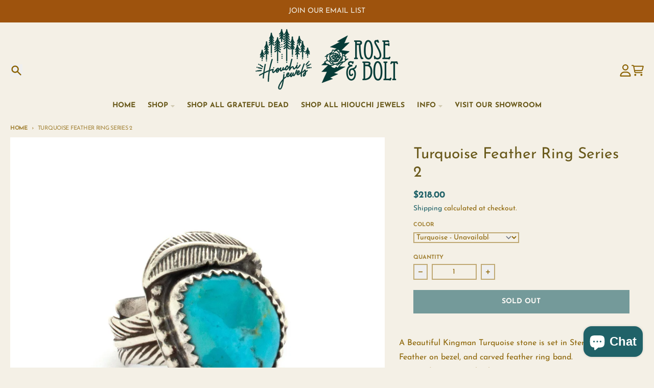

--- FILE ---
content_type: text/html; charset=utf-8
request_url: https://zegsuapps.com/shopify/instagenie/widget?version=1.0.0&shop=sarahlewisjewelrycom.myshopify.com&type=embed
body_size: 72545
content:
if(!window.zegsuJq) {
    /*! jQuery v2.2.4 | (c) jQuery Foundation | jquery.org/license */
    !function(a,b){"object"==typeof module&&"object"==typeof module.exports?module.exports=a.document?b(a,!0):function(a){if(!a.document)throw new Error("jQuery requires a window with a document");return b(a)}:b(a)}("undefined"!=typeof window?window:this,function(a,b){var c=[],d=a.document,e=c.slice,f=c.concat,g=c.push,h=c.indexOf,i={},j=i.toString,k=i.hasOwnProperty,l={},m="2.2.4",n=function(a,b){return new n.fn.init(a,b)},o=/^[\s\uFEFF\xA0]+|[\s\uFEFF\xA0]+$/g,p=/^-ms-/,q=/-([\da-z])/gi,r=function(a,b){return b.toUpperCase()};n.fn=n.prototype={jquery:m,constructor:n,selector:"",length:0,toArray:function(){return e.call(this)},get:function(a){return null!=a?0>a?this[a+this.length]:this[a]:e.call(this)},pushStack:function(a){var b=n.merge(this.constructor(),a);return b.prevObject=this,b.context=this.context,b},each:function(a){return n.each(this,a)},map:function(a){return this.pushStack(n.map(this,function(b,c){return a.call(b,c,b)}))},slice:function(){return this.pushStack(e.apply(this,arguments))},first:function(){return this.eq(0)},last:function(){return this.eq(-1)},eq:function(a){var b=this.length,c=+a+(0>a?b:0);return this.pushStack(c>=0&&b>c?[this[c]]:[])},end:function(){return this.prevObject||this.constructor()},push:g,sort:c.sort,splice:c.splice},n.extend=n.fn.extend=function(){var a,b,c,d,e,f,g=arguments[0]||{},h=1,i=arguments.length,j=!1;for("boolean"==typeof g&&(j=g,g=arguments[h]||{},h++),"object"==typeof g||n.isFunction(g)||(g={}),h===i&&(g=this,h--);i>h;h++)if(null!=(a=arguments[h]))for(b in a)c=g[b],d=a[b],g!==d&&(j&&d&&(n.isPlainObject(d)||(e=n.isArray(d)))?(e?(e=!1,f=c&&n.isArray(c)?c:[]):f=c&&n.isPlainObject(c)?c:{},g[b]=n.extend(j,f,d)):void 0!==d&&(g[b]=d));return g},n.extend({expando:"jQuery"+(m+Math.random()).replace(/\D/g,""),isReady:!0,error:function(a){throw new Error(a)},noop:function(){},isFunction:function(a){return"function"===n.type(a)},isArray:Array.isArray,isWindow:function(a){return null!=a&&a===a.window},isNumeric:function(a){var b=a&&a.toString();return!n.isArray(a)&&b-parseFloat(b)+1>=0},isPlainObject:function(a){var b;if("object"!==n.type(a)||a.nodeType||n.isWindow(a))return!1;if(a.constructor&&!k.call(a,"constructor")&&!k.call(a.constructor.prototype||{},"isPrototypeOf"))return!1;for(b in a);return void 0===b||k.call(a,b)},isEmptyObject:function(a){var b;for(b in a)return!1;return!0},type:function(a){return null==a?a+"":"object"==typeof a||"function"==typeof a?i[j.call(a)]||"object":typeof a},globalEval:function(a){var b,c=eval;a=n.trim(a),a&&(1===a.indexOf("use strict")?(b=d.createElement("script"),b.text=a,d.head.appendChild(b).parentNode.removeChild(b)):c(a))},camelCase:function(a){return a.replace(p,"ms-").replace(q,r)},nodeName:function(a,b){return a.nodeName&&a.nodeName.toLowerCase()===b.toLowerCase()},each:function(a,b){var c,d=0;if(s(a)){for(c=a.length;c>d;d++)if(b.call(a[d],d,a[d])===!1)break}else for(d in a)if(b.call(a[d],d,a[d])===!1)break;return a},trim:function(a){return null==a?"":(a+"").replace(o,"")},makeArray:function(a,b){var c=b||[];return null!=a&&(s(Object(a))?n.merge(c,"string"==typeof a?[a]:a):g.call(c,a)),c},inArray:function(a,b,c){return null==b?-1:h.call(b,a,c)},merge:function(a,b){for(var c=+b.length,d=0,e=a.length;c>d;d++)a[e++]=b[d];return a.length=e,a},grep:function(a,b,c){for(var d,e=[],f=0,g=a.length,h=!c;g>f;f++)d=!b(a[f],f),d!==h&&e.push(a[f]);return e},map:function(a,b,c){var d,e,g=0,h=[];if(s(a))for(d=a.length;d>g;g++)e=b(a[g],g,c),null!=e&&h.push(e);else for(g in a)e=b(a[g],g,c),null!=e&&h.push(e);return f.apply([],h)},guid:1,proxy:function(a,b){var c,d,f;return"string"==typeof b&&(c=a[b],b=a,a=c),n.isFunction(a)?(d=e.call(arguments,2),f=function(){return a.apply(b||this,d.concat(e.call(arguments)))},f.guid=a.guid=a.guid||n.guid++,f):void 0},now:Date.now,support:l}),"function"==typeof Symbol&&(n.fn[Symbol.iterator]=c[Symbol.iterator]),n.each("Boolean Number String Function Array Date RegExp Object Error Symbol".split(" "),function(a,b){i["[object "+b+"]"]=b.toLowerCase()});function s(a){var b=!!a&&"length"in a&&a.length,c=n.type(a);return"function"===c||n.isWindow(a)?!1:"array"===c||0===b||"number"==typeof b&&b>0&&b-1 in a}var t=function(a){var b,c,d,e,f,g,h,i,j,k,l,m,n,o,p,q,r,s,t,u="sizzle"+1*new Date,v=a.document,w=0,x=0,y=ga(),z=ga(),A=ga(),B=function(a,b){return a===b&&(l=!0),0},C=1<<31,D={}.hasOwnProperty,E=[],F=E.pop,G=E.push,H=E.push,I=E.slice,J=function(a,b){for(var c=0,d=a.length;d>c;c++)if(a[c]===b)return c;return-1},K="checked|selected|async|autofocus|autoplay|controls|defer|disabled|hidden|ismap|loop|multiple|open|readonly|required|scoped",L="[\\x20\\t\\r\\n\\f]",M="(?:\\\\.|[\\w-]|[^\\x00-\\xa0])+",N="\\["+L+"*("+M+")(?:"+L+"*([*^$|!~]?=)"+L+"*(?:'((?:\\\\.|[^\\\\'])*)'|\"((?:\\\\.|[^\\\\\"])*)\"|("+M+"))|)"+L+"*\\]",O=":("+M+")(?:\\((('((?:\\\\.|[^\\\\'])*)'|\"((?:\\\\.|[^\\\\\"])*)\")|((?:\\\\.|[^\\\\()[\\]]|"+N+")*)|.*)\\)|)",P=new RegExp(L+"+","g"),Q=new RegExp("^"+L+"+|((?:^|[^\\\\])(?:\\\\.)*)"+L+"+$","g"),R=new RegExp("^"+L+"*,"+L+"*"),S=new RegExp("^"+L+"*([>+~]|"+L+")"+L+"*"),T=new RegExp("="+L+"*([^\\]'\"]*?)"+L+"*\\]","g"),U=new RegExp(O),V=new RegExp("^"+M+"$"),W={ID:new RegExp("^#("+M+")"),CLASS:new RegExp("^\\.("+M+")"),TAG:new RegExp("^("+M+"|[*])"),ATTR:new RegExp("^"+N),PSEUDO:new RegExp("^"+O),CHILD:new RegExp("^:(only|first|last|nth|nth-last)-(child|of-type)(?:\\("+L+"*(even|odd|(([+-]|)(\\d*)n|)"+L+"*(?:([+-]|)"+L+"*(\\d+)|))"+L+"*\\)|)","i"),bool:new RegExp("^(?:"+K+")$","i"),needsContext:new RegExp("^"+L+"*[>+~]|:(even|odd|eq|gt|lt|nth|first|last)(?:\\("+L+"*((?:-\\d)?\\d*)"+L+"*\\)|)(?=[^-]|$)","i")},X=/^(?:input|select|textarea|button)$/i,Y=/^h\d$/i,Z=/^[^{]+\{\s*\[native \w/,$=/^(?:#([\w-]+)|(\w+)|\.([\w-]+))$/,_=/[+~]/,aa=/'|\\/g,ba=new RegExp("\\\\([\\da-f]{1,6}"+L+"?|("+L+")|.)","ig"),ca=function(a,b,c){var d="0x"+b-65536;return d!==d||c?b:0>d?String.fromCharCode(d+65536):String.fromCharCode(d>>10|55296,1023&d|56320)},da=function(){m()};try{H.apply(E=I.call(v.childNodes),v.childNodes),E[v.childNodes.length].nodeType}catch(ea){H={apply:E.length?function(a,b){G.apply(a,I.call(b))}:function(a,b){var c=a.length,d=0;while(a[c++]=b[d++]);a.length=c-1}}}function fa(a,b,d,e){var f,h,j,k,l,o,r,s,w=b&&b.ownerDocument,x=b?b.nodeType:9;if(d=d||[],"string"!=typeof a||!a||1!==x&&9!==x&&11!==x)return d;if(!e&&((b?b.ownerDocument||b:v)!==n&&m(b),b=b||n,p)){if(11!==x&&(o=$.exec(a)))if(f=o[1]){if(9===x){if(!(j=b.getElementById(f)))return d;if(j.id===f)return d.push(j),d}else if(w&&(j=w.getElementById(f))&&t(b,j)&&j.id===f)return d.push(j),d}else{if(o[2])return H.apply(d,b.getElementsByTagName(a)),d;if((f=o[3])&&c.getElementsByClassName&&b.getElementsByClassName)return H.apply(d,b.getElementsByClassName(f)),d}if(c.qsa&&!A[a+" "]&&(!q||!q.test(a))){if(1!==x)w=b,s=a;else if("object"!==b.nodeName.toLowerCase()){(k=b.getAttribute("id"))?k=k.replace(aa,"\\$&"):b.setAttribute("id",k=u),r=g(a),h=r.length,l=V.test(k)?"#"+k:"[id='"+k+"']";while(h--)r[h]=l+" "+qa(r[h]);s=r.join(","),w=_.test(a)&&oa(b.parentNode)||b}if(s)try{return H.apply(d,w.querySelectorAll(s)),d}catch(y){}finally{k===u&&b.removeAttribute("id")}}}return i(a.replace(Q,"$1"),b,d,e)}function ga(){var a=[];function b(c,e){return a.push(c+" ")>d.cacheLength&&delete b[a.shift()],b[c+" "]=e}return b}function ha(a){return a[u]=!0,a}function ia(a){var b=n.createElement("div");try{return!!a(b)}catch(c){return!1}finally{b.parentNode&&b.parentNode.removeChild(b),b=null}}function ja(a,b){var c=a.split("|"),e=c.length;while(e--)d.attrHandle[c[e]]=b}function ka(a,b){var c=b&&a,d=c&&1===a.nodeType&&1===b.nodeType&&(~b.sourceIndex||C)-(~a.sourceIndex||C);if(d)return d;if(c)while(c=c.nextSibling)if(c===b)return-1;return a?1:-1}function la(a){return function(b){var c=b.nodeName.toLowerCase();return"input"===c&&b.type===a}}function ma(a){return function(b){var c=b.nodeName.toLowerCase();return("input"===c||"button"===c)&&b.type===a}}function na(a){return ha(function(b){return b=+b,ha(function(c,d){var e,f=a([],c.length,b),g=f.length;while(g--)c[e=f[g]]&&(c[e]=!(d[e]=c[e]))})})}function oa(a){return a&&"undefined"!=typeof a.getElementsByTagName&&a}c=fa.support={},f=fa.isXML=function(a){var b=a&&(a.ownerDocument||a).documentElement;return b?"HTML"!==b.nodeName:!1},m=fa.setDocument=function(a){var b,e,g=a?a.ownerDocument||a:v;return g!==n&&9===g.nodeType&&g.documentElement?(n=g,o=n.documentElement,p=!f(n),(e=n.defaultView)&&e.top!==e&&(e.addEventListener?e.addEventListener("unload",da,!1):e.attachEvent&&e.attachEvent("onunload",da)),c.attributes=ia(function(a){return a.className="i",!a.getAttribute("className")}),c.getElementsByTagName=ia(function(a){return a.appendChild(n.createComment("")),!a.getElementsByTagName("*").length}),c.getElementsByClassName=Z.test(n.getElementsByClassName),c.getById=ia(function(a){return o.appendChild(a).id=u,!n.getElementsByName||!n.getElementsByName(u).length}),c.getById?(d.find.ID=function(a,b){if("undefined"!=typeof b.getElementById&&p){var c=b.getElementById(a);return c?[c]:[]}},d.filter.ID=function(a){var b=a.replace(ba,ca);return function(a){return a.getAttribute("id")===b}}):(delete d.find.ID,d.filter.ID=function(a){var b=a.replace(ba,ca);return function(a){var c="undefined"!=typeof a.getAttributeNode&&a.getAttributeNode("id");return c&&c.value===b}}),d.find.TAG=c.getElementsByTagName?function(a,b){return"undefined"!=typeof b.getElementsByTagName?b.getElementsByTagName(a):c.qsa?b.querySelectorAll(a):void 0}:function(a,b){var c,d=[],e=0,f=b.getElementsByTagName(a);if("*"===a){while(c=f[e++])1===c.nodeType&&d.push(c);return d}return f},d.find.CLASS=c.getElementsByClassName&&function(a,b){return"undefined"!=typeof b.getElementsByClassName&&p?b.getElementsByClassName(a):void 0},r=[],q=[],(c.qsa=Z.test(n.querySelectorAll))&&(ia(function(a){o.appendChild(a).innerHTML="<a id='"+u+"'></a><select id='"+u+"-\r\\' msallowcapture=''><option selected=''></option></select>",a.querySelectorAll("[msallowcapture^='']").length&&q.push("[*^$]="+L+"*(?:''|\"\")"),a.querySelectorAll("[selected]").length||q.push("\\["+L+"*(?:value|"+K+")"),a.querySelectorAll("[id~="+u+"-]").length||q.push("~="),a.querySelectorAll(":checked").length||q.push(":checked"),a.querySelectorAll("a#"+u+"+*").length||q.push(".#.+[+~]")}),ia(function(a){var b=n.createElement("input");b.setAttribute("type","hidden"),a.appendChild(b).setAttribute("name","D"),a.querySelectorAll("[name=d]").length&&q.push("name"+L+"*[*^$|!~]?="),a.querySelectorAll(":enabled").length||q.push(":enabled",":disabled"),a.querySelectorAll("*,:x"),q.push(",.*:")})),(c.matchesSelector=Z.test(s=o.matches||o.webkitMatchesSelector||o.mozMatchesSelector||o.oMatchesSelector||o.msMatchesSelector))&&ia(function(a){c.disconnectedMatch=s.call(a,"div"),s.call(a,"[s!='']:x"),r.push("!=",O)}),q=q.length&&new RegExp(q.join("|")),r=r.length&&new RegExp(r.join("|")),b=Z.test(o.compareDocumentPosition),t=b||Z.test(o.contains)?function(a,b){var c=9===a.nodeType?a.documentElement:a,d=b&&b.parentNode;return a===d||!(!d||1!==d.nodeType||!(c.contains?c.contains(d):a.compareDocumentPosition&&16&a.compareDocumentPosition(d)))}:function(a,b){if(b)while(b=b.parentNode)if(b===a)return!0;return!1},B=b?function(a,b){if(a===b)return l=!0,0;var d=!a.compareDocumentPosition-!b.compareDocumentPosition;return d?d:(d=(a.ownerDocument||a)===(b.ownerDocument||b)?a.compareDocumentPosition(b):1,1&d||!c.sortDetached&&b.compareDocumentPosition(a)===d?a===n||a.ownerDocument===v&&t(v,a)?-1:b===n||b.ownerDocument===v&&t(v,b)?1:k?J(k,a)-J(k,b):0:4&d?-1:1)}:function(a,b){if(a===b)return l=!0,0;var c,d=0,e=a.parentNode,f=b.parentNode,g=[a],h=[b];if(!e||!f)return a===n?-1:b===n?1:e?-1:f?1:k?J(k,a)-J(k,b):0;if(e===f)return ka(a,b);c=a;while(c=c.parentNode)g.unshift(c);c=b;while(c=c.parentNode)h.unshift(c);while(g[d]===h[d])d++;return d?ka(g[d],h[d]):g[d]===v?-1:h[d]===v?1:0},n):n},fa.matches=function(a,b){return fa(a,null,null,b)},fa.matchesSelector=function(a,b){if((a.ownerDocument||a)!==n&&m(a),b=b.replace(T,"='$1']"),c.matchesSelector&&p&&!A[b+" "]&&(!r||!r.test(b))&&(!q||!q.test(b)))try{var d=s.call(a,b);if(d||c.disconnectedMatch||a.document&&11!==a.document.nodeType)return d}catch(e){}return fa(b,n,null,[a]).length>0},fa.contains=function(a,b){return(a.ownerDocument||a)!==n&&m(a),t(a,b)},fa.attr=function(a,b){(a.ownerDocument||a)!==n&&m(a);var e=d.attrHandle[b.toLowerCase()],f=e&&D.call(d.attrHandle,b.toLowerCase())?e(a,b,!p):void 0;return void 0!==f?f:c.attributes||!p?a.getAttribute(b):(f=a.getAttributeNode(b))&&f.specified?f.value:null},fa.error=function(a){throw new Error("Syntax error, unrecognized expression: "+a)},fa.uniqueSort=function(a){var b,d=[],e=0,f=0;if(l=!c.detectDuplicates,k=!c.sortStable&&a.slice(0),a.sort(B),l){while(b=a[f++])b===a[f]&&(e=d.push(f));while(e--)a.splice(d[e],1)}return k=null,a},e=fa.getText=function(a){var b,c="",d=0,f=a.nodeType;if(f){if(1===f||9===f||11===f){if("string"==typeof a.textContent)return a.textContent;for(a=a.firstChild;a;a=a.nextSibling)c+=e(a)}else if(3===f||4===f)return a.nodeValue}else while(b=a[d++])c+=e(b);return c},d=fa.selectors={cacheLength:50,createPseudo:ha,match:W,attrHandle:{},find:{},relative:{">":{dir:"parentNode",first:!0}," ":{dir:"parentNode"},"+":{dir:"previousSibling",first:!0},"~":{dir:"previousSibling"}},preFilter:{ATTR:function(a){return a[1]=a[1].replace(ba,ca),a[3]=(a[3]||a[4]||a[5]||"").replace(ba,ca),"~="===a[2]&&(a[3]=" "+a[3]+" "),a.slice(0,4)},CHILD:function(a){return a[1]=a[1].toLowerCase(),"nth"===a[1].slice(0,3)?(a[3]||fa.error(a[0]),a[4]=+(a[4]?a[5]+(a[6]||1):2*("even"===a[3]||"odd"===a[3])),a[5]=+(a[7]+a[8]||"odd"===a[3])):a[3]&&fa.error(a[0]),a},PSEUDO:function(a){var b,c=!a[6]&&a[2];return W.CHILD.test(a[0])?null:(a[3]?a[2]=a[4]||a[5]||"":c&&U.test(c)&&(b=g(c,!0))&&(b=c.indexOf(")",c.length-b)-c.length)&&(a[0]=a[0].slice(0,b),a[2]=c.slice(0,b)),a.slice(0,3))}},filter:{TAG:function(a){var b=a.replace(ba,ca).toLowerCase();return"*"===a?function(){return!0}:function(a){return a.nodeName&&a.nodeName.toLowerCase()===b}},CLASS:function(a){var b=y[a+" "];return b||(b=new RegExp("(^|"+L+")"+a+"("+L+"|$)"))&&y(a,function(a){return b.test("string"==typeof a.className&&a.className||"undefined"!=typeof a.getAttribute&&a.getAttribute("class")||"")})},ATTR:function(a,b,c){return function(d){var e=fa.attr(d,a);return null==e?"!="===b:b?(e+="","="===b?e===c:"!="===b?e!==c:"^="===b?c&&0===e.indexOf(c):"*="===b?c&&e.indexOf(c)>-1:"$="===b?c&&e.slice(-c.length)===c:"~="===b?(" "+e.replace(P," ")+" ").indexOf(c)>-1:"|="===b?e===c||e.slice(0,c.length+1)===c+"-":!1):!0}},CHILD:function(a,b,c,d,e){var f="nth"!==a.slice(0,3),g="last"!==a.slice(-4),h="of-type"===b;return 1===d&&0===e?function(a){return!!a.parentNode}:function(b,c,i){var j,k,l,m,n,o,p=f!==g?"nextSibling":"previousSibling",q=b.parentNode,r=h&&b.nodeName.toLowerCase(),s=!i&&!h,t=!1;if(q){if(f){while(p){m=b;while(m=m[p])if(h?m.nodeName.toLowerCase()===r:1===m.nodeType)return!1;o=p="only"===a&&!o&&"nextSibling"}return!0}if(o=[g?q.firstChild:q.lastChild],g&&s){m=q,l=m[u]||(m[u]={}),k=l[m.uniqueID]||(l[m.uniqueID]={}),j=k[a]||[],n=j[0]===w&&j[1],t=n&&j[2],m=n&&q.childNodes[n];while(m=++n&&m&&m[p]||(t=n=0)||o.pop())if(1===m.nodeType&&++t&&m===b){k[a]=[w,n,t];break}}else if(s&&(m=b,l=m[u]||(m[u]={}),k=l[m.uniqueID]||(l[m.uniqueID]={}),j=k[a]||[],n=j[0]===w&&j[1],t=n),t===!1)while(m=++n&&m&&m[p]||(t=n=0)||o.pop())if((h?m.nodeName.toLowerCase()===r:1===m.nodeType)&&++t&&(s&&(l=m[u]||(m[u]={}),k=l[m.uniqueID]||(l[m.uniqueID]={}),k[a]=[w,t]),m===b))break;return t-=e,t===d||t%d===0&&t/d>=0}}},PSEUDO:function(a,b){var c,e=d.pseudos[a]||d.setFilters[a.toLowerCase()]||fa.error("unsupported pseudo: "+a);return e[u]?e(b):e.length>1?(c=[a,a,"",b],d.setFilters.hasOwnProperty(a.toLowerCase())?ha(function(a,c){var d,f=e(a,b),g=f.length;while(g--)d=J(a,f[g]),a[d]=!(c[d]=f[g])}):function(a){return e(a,0,c)}):e}},pseudos:{not:ha(function(a){var b=[],c=[],d=h(a.replace(Q,"$1"));return d[u]?ha(function(a,b,c,e){var f,g=d(a,null,e,[]),h=a.length;while(h--)(f=g[h])&&(a[h]=!(b[h]=f))}):function(a,e,f){return b[0]=a,d(b,null,f,c),b[0]=null,!c.pop()}}),has:ha(function(a){return function(b){return fa(a,b).length>0}}),contains:ha(function(a){return a=a.replace(ba,ca),function(b){return(b.textContent||b.innerText||e(b)).indexOf(a)>-1}}),lang:ha(function(a){return V.test(a||"")||fa.error("unsupported lang: "+a),a=a.replace(ba,ca).toLowerCase(),function(b){var c;do if(c=p?b.lang:b.getAttribute("xml:lang")||b.getAttribute("lang"))return c=c.toLowerCase(),c===a||0===c.indexOf(a+"-");while((b=b.parentNode)&&1===b.nodeType);return!1}}),target:function(b){var c=a.location&&a.location.hash;return c&&c.slice(1)===b.id},root:function(a){return a===o},focus:function(a){return a===n.activeElement&&(!n.hasFocus||n.hasFocus())&&!!(a.type||a.href||~a.tabIndex)},enabled:function(a){return a.disabled===!1},disabled:function(a){return a.disabled===!0},checked:function(a){var b=a.nodeName.toLowerCase();return"input"===b&&!!a.checked||"option"===b&&!!a.selected},selected:function(a){return a.parentNode&&a.parentNode.selectedIndex,a.selected===!0},empty:function(a){for(a=a.firstChild;a;a=a.nextSibling)if(a.nodeType<6)return!1;return!0},parent:function(a){return!d.pseudos.empty(a)},header:function(a){return Y.test(a.nodeName)},input:function(a){return X.test(a.nodeName)},button:function(a){var b=a.nodeName.toLowerCase();return"input"===b&&"button"===a.type||"button"===b},text:function(a){var b;return"input"===a.nodeName.toLowerCase()&&"text"===a.type&&(null==(b=a.getAttribute("type"))||"text"===b.toLowerCase())},first:na(function(){return[0]}),last:na(function(a,b){return[b-1]}),eq:na(function(a,b,c){return[0>c?c+b:c]}),even:na(function(a,b){for(var c=0;b>c;c+=2)a.push(c);return a}),odd:na(function(a,b){for(var c=1;b>c;c+=2)a.push(c);return a}),lt:na(function(a,b,c){for(var d=0>c?c+b:c;--d>=0;)a.push(d);return a}),gt:na(function(a,b,c){for(var d=0>c?c+b:c;++d<b;)a.push(d);return a})}},d.pseudos.nth=d.pseudos.eq;for(b in{radio:!0,checkbox:!0,file:!0,password:!0,image:!0})d.pseudos[b]=la(b);for(b in{submit:!0,reset:!0})d.pseudos[b]=ma(b);function pa(){}pa.prototype=d.filters=d.pseudos,d.setFilters=new pa,g=fa.tokenize=function(a,b){var c,e,f,g,h,i,j,k=z[a+" "];if(k)return b?0:k.slice(0);h=a,i=[],j=d.preFilter;while(h){c&&!(e=R.exec(h))||(e&&(h=h.slice(e[0].length)||h),i.push(f=[])),c=!1,(e=S.exec(h))&&(c=e.shift(),f.push({value:c,type:e[0].replace(Q," ")}),h=h.slice(c.length));for(g in d.filter)!(e=W[g].exec(h))||j[g]&&!(e=j[g](e))||(c=e.shift(),f.push({value:c,type:g,matches:e}),h=h.slice(c.length));if(!c)break}return b?h.length:h?fa.error(a):z(a,i).slice(0)};function qa(a){for(var b=0,c=a.length,d="";c>b;b++)d+=a[b].value;return d}function ra(a,b,c){var d=b.dir,e=c&&"parentNode"===d,f=x++;return b.first?function(b,c,f){while(b=b[d])if(1===b.nodeType||e)return a(b,c,f)}:function(b,c,g){var h,i,j,k=[w,f];if(g){while(b=b[d])if((1===b.nodeType||e)&&a(b,c,g))return!0}else while(b=b[d])if(1===b.nodeType||e){if(j=b[u]||(b[u]={}),i=j[b.uniqueID]||(j[b.uniqueID]={}),(h=i[d])&&h[0]===w&&h[1]===f)return k[2]=h[2];if(i[d]=k,k[2]=a(b,c,g))return!0}}}function sa(a){return a.length>1?function(b,c,d){var e=a.length;while(e--)if(!a[e](b,c,d))return!1;return!0}:a[0]}function ta(a,b,c){for(var d=0,e=b.length;e>d;d++)fa(a,b[d],c);return c}function ua(a,b,c,d,e){for(var f,g=[],h=0,i=a.length,j=null!=b;i>h;h++)(f=a[h])&&(c&&!c(f,d,e)||(g.push(f),j&&b.push(h)));return g}function va(a,b,c,d,e,f){return d&&!d[u]&&(d=va(d)),e&&!e[u]&&(e=va(e,f)),ha(function(f,g,h,i){var j,k,l,m=[],n=[],o=g.length,p=f||ta(b||"*",h.nodeType?[h]:h,[]),q=!a||!f&&b?p:ua(p,m,a,h,i),r=c?e||(f?a:o||d)?[]:g:q;if(c&&c(q,r,h,i),d){j=ua(r,n),d(j,[],h,i),k=j.length;while(k--)(l=j[k])&&(r[n[k]]=!(q[n[k]]=l))}if(f){if(e||a){if(e){j=[],k=r.length;while(k--)(l=r[k])&&j.push(q[k]=l);e(null,r=[],j,i)}k=r.length;while(k--)(l=r[k])&&(j=e?J(f,l):m[k])>-1&&(f[j]=!(g[j]=l))}}else r=ua(r===g?r.splice(o,r.length):r),e?e(null,g,r,i):H.apply(g,r)})}function wa(a){for(var b,c,e,f=a.length,g=d.relative[a[0].type],h=g||d.relative[" "],i=g?1:0,k=ra(function(a){return a===b},h,!0),l=ra(function(a){return J(b,a)>-1},h,!0),m=[function(a,c,d){var e=!g&&(d||c!==j)||((b=c).nodeType?k(a,c,d):l(a,c,d));return b=null,e}];f>i;i++)if(c=d.relative[a[i].type])m=[ra(sa(m),c)];else{if(c=d.filter[a[i].type].apply(null,a[i].matches),c[u]){for(e=++i;f>e;e++)if(d.relative[a[e].type])break;return va(i>1&&sa(m),i>1&&qa(a.slice(0,i-1).concat({value:" "===a[i-2].type?"*":""})).replace(Q,"$1"),c,e>i&&wa(a.slice(i,e)),f>e&&wa(a=a.slice(e)),f>e&&qa(a))}m.push(c)}return sa(m)}function xa(a,b){var c=b.length>0,e=a.length>0,f=function(f,g,h,i,k){var l,o,q,r=0,s="0",t=f&&[],u=[],v=j,x=f||e&&d.find.TAG("*",k),y=w+=null==v?1:Math.random()||.1,z=x.length;for(k&&(j=g===n||g||k);s!==z&&null!=(l=x[s]);s++){if(e&&l){o=0,g||l.ownerDocument===n||(m(l),h=!p);while(q=a[o++])if(q(l,g||n,h)){i.push(l);break}k&&(w=y)}c&&((l=!q&&l)&&r--,f&&t.push(l))}if(r+=s,c&&s!==r){o=0;while(q=b[o++])q(t,u,g,h);if(f){if(r>0)while(s--)t[s]||u[s]||(u[s]=F.call(i));u=ua(u)}H.apply(i,u),k&&!f&&u.length>0&&r+b.length>1&&fa.uniqueSort(i)}return k&&(w=y,j=v),t};return c?ha(f):f}return h=fa.compile=function(a,b){var c,d=[],e=[],f=A[a+" "];if(!f){b||(b=g(a)),c=b.length;while(c--)f=wa(b[c]),f[u]?d.push(f):e.push(f);f=A(a,xa(e,d)),f.selector=a}return f},i=fa.select=function(a,b,e,f){var i,j,k,l,m,n="function"==typeof a&&a,o=!f&&g(a=n.selector||a);if(e=e||[],1===o.length){if(j=o[0]=o[0].slice(0),j.length>2&&"ID"===(k=j[0]).type&&c.getById&&9===b.nodeType&&p&&d.relative[j[1].type]){if(b=(d.find.ID(k.matches[0].replace(ba,ca),b)||[])[0],!b)return e;n&&(b=b.parentNode),a=a.slice(j.shift().value.length)}i=W.needsContext.test(a)?0:j.length;while(i--){if(k=j[i],d.relative[l=k.type])break;if((m=d.find[l])&&(f=m(k.matches[0].replace(ba,ca),_.test(j[0].type)&&oa(b.parentNode)||b))){if(j.splice(i,1),a=f.length&&qa(j),!a)return H.apply(e,f),e;break}}}return(n||h(a,o))(f,b,!p,e,!b||_.test(a)&&oa(b.parentNode)||b),e},c.sortStable=u.split("").sort(B).join("")===u,c.detectDuplicates=!!l,m(),c.sortDetached=ia(function(a){return 1&a.compareDocumentPosition(n.createElement("div"))}),ia(function(a){return a.innerHTML="<a href='#'></a>","#"===a.firstChild.getAttribute("href")})||ja("type|href|height|width",function(a,b,c){return c?void 0:a.getAttribute(b,"type"===b.toLowerCase()?1:2)}),c.attributes&&ia(function(a){return a.innerHTML="<input/>",a.firstChild.setAttribute("value",""),""===a.firstChild.getAttribute("value")})||ja("value",function(a,b,c){return c||"input"!==a.nodeName.toLowerCase()?void 0:a.defaultValue}),ia(function(a){return null==a.getAttribute("disabled")})||ja(K,function(a,b,c){var d;return c?void 0:a[b]===!0?b.toLowerCase():(d=a.getAttributeNode(b))&&d.specified?d.value:null}),fa}(a);n.find=t,n.expr=t.selectors,n.expr[":"]=n.expr.pseudos,n.uniqueSort=n.unique=t.uniqueSort,n.text=t.getText,n.isXMLDoc=t.isXML,n.contains=t.contains;var u=function(a,b,c){var d=[],e=void 0!==c;while((a=a[b])&&9!==a.nodeType)if(1===a.nodeType){if(e&&n(a).is(c))break;d.push(a)}return d},v=function(a,b){for(var c=[];a;a=a.nextSibling)1===a.nodeType&&a!==b&&c.push(a);return c},w=n.expr.match.needsContext,x=/^<([\w-]+)\s*\/?>(?:<\/\1>|)$/,y=/^.[^:#\[\.,]*$/;function z(a,b,c){if(n.isFunction(b))return n.grep(a,function(a,d){return!!b.call(a,d,a)!==c});if(b.nodeType)return n.grep(a,function(a){return a===b!==c});if("string"==typeof b){if(y.test(b))return n.filter(b,a,c);b=n.filter(b,a)}return n.grep(a,function(a){return h.call(b,a)>-1!==c})}n.filter=function(a,b,c){var d=b[0];return c&&(a=":not("+a+")"),1===b.length&&1===d.nodeType?n.find.matchesSelector(d,a)?[d]:[]:n.find.matches(a,n.grep(b,function(a){return 1===a.nodeType}))},n.fn.extend({find:function(a){var b,c=this.length,d=[],e=this;if("string"!=typeof a)return this.pushStack(n(a).filter(function(){for(b=0;c>b;b++)if(n.contains(e[b],this))return!0}));for(b=0;c>b;b++)n.find(a,e[b],d);return d=this.pushStack(c>1?n.unique(d):d),d.selector=this.selector?this.selector+" "+a:a,d},filter:function(a){return this.pushStack(z(this,a||[],!1))},not:function(a){return this.pushStack(z(this,a||[],!0))},is:function(a){return!!z(this,"string"==typeof a&&w.test(a)?n(a):a||[],!1).length}});var A,B=/^(?:\s*(<[\w\W]+>)[^>]*|#([\w-]*))$/,C=n.fn.init=function(a,b,c){var e,f;if(!a)return this;if(c=c||A,"string"==typeof a){if(e="<"===a[0]&&">"===a[a.length-1]&&a.length>=3?[null,a,null]:B.exec(a),!e||!e[1]&&b)return!b||b.jquery?(b||c).find(a):this.constructor(b).find(a);if(e[1]){if(b=b instanceof n?b[0]:b,n.merge(this,n.parseHTML(e[1],b&&b.nodeType?b.ownerDocument||b:d,!0)),x.test(e[1])&&n.isPlainObject(b))for(e in b)n.isFunction(this[e])?this[e](b[e]):this.attr(e,b[e]);return this}return f=d.getElementById(e[2]),f&&f.parentNode&&(this.length=1,this[0]=f),this.context=d,this.selector=a,this}return a.nodeType?(this.context=this[0]=a,this.length=1,this):n.isFunction(a)?void 0!==c.ready?c.ready(a):a(n):(void 0!==a.selector&&(this.selector=a.selector,this.context=a.context),n.makeArray(a,this))};C.prototype=n.fn,A=n(d);var D=/^(?:parents|prev(?:Until|All))/,E={children:!0,contents:!0,next:!0,prev:!0};n.fn.extend({has:function(a){var b=n(a,this),c=b.length;return this.filter(function(){for(var a=0;c>a;a++)if(n.contains(this,b[a]))return!0})},closest:function(a,b){for(var c,d=0,e=this.length,f=[],g=w.test(a)||"string"!=typeof a?n(a,b||this.context):0;e>d;d++)for(c=this[d];c&&c!==b;c=c.parentNode)if(c.nodeType<11&&(g?g.index(c)>-1:1===c.nodeType&&n.find.matchesSelector(c,a))){f.push(c);break}return this.pushStack(f.length>1?n.uniqueSort(f):f)},index:function(a){return a?"string"==typeof a?h.call(n(a),this[0]):h.call(this,a.jquery?a[0]:a):this[0]&&this[0].parentNode?this.first().prevAll().length:-1},add:function(a,b){return this.pushStack(n.uniqueSort(n.merge(this.get(),n(a,b))))},addBack:function(a){return this.add(null==a?this.prevObject:this.prevObject.filter(a))}});function F(a,b){while((a=a[b])&&1!==a.nodeType);return a}n.each({parent:function(a){var b=a.parentNode;return b&&11!==b.nodeType?b:null},parents:function(a){return u(a,"parentNode")},parentsUntil:function(a,b,c){return u(a,"parentNode",c)},next:function(a){return F(a,"nextSibling")},prev:function(a){return F(a,"previousSibling")},nextAll:function(a){return u(a,"nextSibling")},prevAll:function(a){return u(a,"previousSibling")},nextUntil:function(a,b,c){return u(a,"nextSibling",c)},prevUntil:function(a,b,c){return u(a,"previousSibling",c)},siblings:function(a){return v((a.parentNode||{}).firstChild,a)},children:function(a){return v(a.firstChild)},contents:function(a){return a.contentDocument||n.merge([],a.childNodes)}},function(a,b){n.fn[a]=function(c,d){var e=n.map(this,b,c);return"Until"!==a.slice(-5)&&(d=c),d&&"string"==typeof d&&(e=n.filter(d,e)),this.length>1&&(E[a]||n.uniqueSort(e),D.test(a)&&e.reverse()),this.pushStack(e)}});var G=/\S+/g;function H(a){var b={};return n.each(a.match(G)||[],function(a,c){b[c]=!0}),b}n.Callbacks=function(a){a="string"==typeof a?H(a):n.extend({},a);var b,c,d,e,f=[],g=[],h=-1,i=function(){for(e=a.once,d=b=!0;g.length;h=-1){c=g.shift();while(++h<f.length)f[h].apply(c[0],c[1])===!1&&a.stopOnFalse&&(h=f.length,c=!1)}a.memory||(c=!1),b=!1,e&&(f=c?[]:"")},j={add:function(){return f&&(c&&!b&&(h=f.length-1,g.push(c)),function d(b){n.each(b,function(b,c){n.isFunction(c)?a.unique&&j.has(c)||f.push(c):c&&c.length&&"string"!==n.type(c)&&d(c)})}(arguments),c&&!b&&i()),this},remove:function(){return n.each(arguments,function(a,b){var c;while((c=n.inArray(b,f,c))>-1)f.splice(c,1),h>=c&&h--}),this},has:function(a){return a?n.inArray(a,f)>-1:f.length>0},empty:function(){return f&&(f=[]),this},disable:function(){return e=g=[],f=c="",this},disabled:function(){return!f},lock:function(){return e=g=[],c||(f=c=""),this},locked:function(){return!!e},fireWith:function(a,c){return e||(c=c||[],c=[a,c.slice?c.slice():c],g.push(c),b||i()),this},fire:function(){return j.fireWith(this,arguments),this},fired:function(){return!!d}};return j},n.extend({Deferred:function(a){var b=[["resolve","done",n.Callbacks("once memory"),"resolved"],["reject","fail",n.Callbacks("once memory"),"rejected"],["notify","progress",n.Callbacks("memory")]],c="pending",d={state:function(){return c},always:function(){return e.done(arguments).fail(arguments),this},then:function(){var a=arguments;return n.Deferred(function(c){n.each(b,function(b,f){var g=n.isFunction(a[b])&&a[b];e[f[1]](function(){var a=g&&g.apply(this,arguments);a&&n.isFunction(a.promise)?a.promise().progress(c.notify).done(c.resolve).fail(c.reject):c[f[0]+"With"](this===d?c.promise():this,g?[a]:arguments)})}),a=null}).promise()},promise:function(a){return null!=a?n.extend(a,d):d}},e={};return d.pipe=d.then,n.each(b,function(a,f){var g=f[2],h=f[3];d[f[1]]=g.add,h&&g.add(function(){c=h},b[1^a][2].disable,b[2][2].lock),e[f[0]]=function(){return e[f[0]+"With"](this===e?d:this,arguments),this},e[f[0]+"With"]=g.fireWith}),d.promise(e),a&&a.call(e,e),e},when:function(a){var b=0,c=e.call(arguments),d=c.length,f=1!==d||a&&n.isFunction(a.promise)?d:0,g=1===f?a:n.Deferred(),h=function(a,b,c){return function(d){b[a]=this,c[a]=arguments.length>1?e.call(arguments):d,c===i?g.notifyWith(b,c):--f||g.resolveWith(b,c)}},i,j,k;if(d>1)for(i=new Array(d),j=new Array(d),k=new Array(d);d>b;b++)c[b]&&n.isFunction(c[b].promise)?c[b].promise().progress(h(b,j,i)).done(h(b,k,c)).fail(g.reject):--f;return f||g.resolveWith(k,c),g.promise()}});var I;n.fn.ready=function(a){return n.ready.promise().done(a),this},n.extend({isReady:!1,readyWait:1,holdReady:function(a){a?n.readyWait++:n.ready(!0)},ready:function(a){(a===!0?--n.readyWait:n.isReady)||(n.isReady=!0,a!==!0&&--n.readyWait>0||(I.resolveWith(d,[n]),n.fn.triggerHandler&&(n(d).triggerHandler("ready"),n(d).off("ready"))))}});function J(){d.removeEventListener("DOMContentLoaded",J),a.removeEventListener("load",J),n.ready()}n.ready.promise=function(b){return I||(I=n.Deferred(),"complete"===d.readyState||"loading"!==d.readyState&&!d.documentElement.doScroll?a.setTimeout(n.ready):(d.addEventListener("DOMContentLoaded",J),a.addEventListener("load",J))),I.promise(b)},n.ready.promise();var K=function(a,b,c,d,e,f,g){var h=0,i=a.length,j=null==c;if("object"===n.type(c)){e=!0;for(h in c)K(a,b,h,c[h],!0,f,g)}else if(void 0!==d&&(e=!0,n.isFunction(d)||(g=!0),j&&(g?(b.call(a,d),b=null):(j=b,b=function(a,b,c){return j.call(n(a),c)})),b))for(;i>h;h++)b(a[h],c,g?d:d.call(a[h],h,b(a[h],c)));return e?a:j?b.call(a):i?b(a[0],c):f},L=function(a){return 1===a.nodeType||9===a.nodeType||!+a.nodeType};function M(){this.expando=n.expando+M.uid++}M.uid=1,M.prototype={register:function(a,b){var c=b||{};return a.nodeType?a[this.expando]=c:Object.defineProperty(a,this.expando,{value:c,writable:!0,configurable:!0}),a[this.expando]},cache:function(a){if(!L(a))return{};var b=a[this.expando];return b||(b={},L(a)&&(a.nodeType?a[this.expando]=b:Object.defineProperty(a,this.expando,{value:b,configurable:!0}))),b},set:function(a,b,c){var d,e=this.cache(a);if("string"==typeof b)e[b]=c;else for(d in b)e[d]=b[d];return e},get:function(a,b){return void 0===b?this.cache(a):a[this.expando]&&a[this.expando][b]},access:function(a,b,c){var d;return void 0===b||b&&"string"==typeof b&&void 0===c?(d=this.get(a,b),void 0!==d?d:this.get(a,n.camelCase(b))):(this.set(a,b,c),void 0!==c?c:b)},remove:function(a,b){var c,d,e,f=a[this.expando];if(void 0!==f){if(void 0===b)this.register(a);else{n.isArray(b)?d=b.concat(b.map(n.camelCase)):(e=n.camelCase(b),b in f?d=[b,e]:(d=e,d=d in f?[d]:d.match(G)||[])),c=d.length;while(c--)delete f[d[c]]}(void 0===b||n.isEmptyObject(f))&&(a.nodeType?a[this.expando]=void 0:delete a[this.expando])}},hasData:function(a){var b=a[this.expando];return void 0!==b&&!n.isEmptyObject(b)}};var N=new M,O=new M,P=/^(?:\{[\w\W]*\}|\[[\w\W]*\])$/,Q=/[A-Z]/g;function R(a,b,c){var d;if(void 0===c&&1===a.nodeType)if(d="data-"+b.replace(Q,"-$&").toLowerCase(),c=a.getAttribute(d),"string"==typeof c){try{c="true"===c?!0:"false"===c?!1:"null"===c?null:+c+""===c?+c:P.test(c)?n.parseJSON(c):c;
    }catch(e){}O.set(a,b,c)}else c=void 0;return c}n.extend({hasData:function(a){return O.hasData(a)||N.hasData(a)},data:function(a,b,c){return O.access(a,b,c)},removeData:function(a,b){O.remove(a,b)},_data:function(a,b,c){return N.access(a,b,c)},_removeData:function(a,b){N.remove(a,b)}}),n.fn.extend({data:function(a,b){var c,d,e,f=this[0],g=f&&f.attributes;if(void 0===a){if(this.length&&(e=O.get(f),1===f.nodeType&&!N.get(f,"hasDataAttrs"))){c=g.length;while(c--)g[c]&&(d=g[c].name,0===d.indexOf("data-")&&(d=n.camelCase(d.slice(5)),R(f,d,e[d])));N.set(f,"hasDataAttrs",!0)}return e}return"object"==typeof a?this.each(function(){O.set(this,a)}):K(this,function(b){var c,d;if(f&&void 0===b){if(c=O.get(f,a)||O.get(f,a.replace(Q,"-$&").toLowerCase()),void 0!==c)return c;if(d=n.camelCase(a),c=O.get(f,d),void 0!==c)return c;if(c=R(f,d,void 0),void 0!==c)return c}else d=n.camelCase(a),this.each(function(){var c=O.get(this,d);O.set(this,d,b),a.indexOf("-")>-1&&void 0!==c&&O.set(this,a,b)})},null,b,arguments.length>1,null,!0)},removeData:function(a){return this.each(function(){O.remove(this,a)})}}),n.extend({queue:function(a,b,c){var d;return a?(b=(b||"fx")+"queue",d=N.get(a,b),c&&(!d||n.isArray(c)?d=N.access(a,b,n.makeArray(c)):d.push(c)),d||[]):void 0},dequeue:function(a,b){b=b||"fx";var c=n.queue(a,b),d=c.length,e=c.shift(),f=n._queueHooks(a,b),g=function(){n.dequeue(a,b)};"inprogress"===e&&(e=c.shift(),d--),e&&("fx"===b&&c.unshift("inprogress"),delete f.stop,e.call(a,g,f)),!d&&f&&f.empty.fire()},_queueHooks:function(a,b){var c=b+"queueHooks";return N.get(a,c)||N.access(a,c,{empty:n.Callbacks("once memory").add(function(){N.remove(a,[b+"queue",c])})})}}),n.fn.extend({queue:function(a,b){var c=2;return"string"!=typeof a&&(b=a,a="fx",c--),arguments.length<c?n.queue(this[0],a):void 0===b?this:this.each(function(){var c=n.queue(this,a,b);n._queueHooks(this,a),"fx"===a&&"inprogress"!==c[0]&&n.dequeue(this,a)})},dequeue:function(a){return this.each(function(){n.dequeue(this,a)})},clearQueue:function(a){return this.queue(a||"fx",[])},promise:function(a,b){var c,d=1,e=n.Deferred(),f=this,g=this.length,h=function(){--d||e.resolveWith(f,[f])};"string"!=typeof a&&(b=a,a=void 0),a=a||"fx";while(g--)c=N.get(f[g],a+"queueHooks"),c&&c.empty&&(d++,c.empty.add(h));return h(),e.promise(b)}});var S=/[+-]?(?:\d*\.|)\d+(?:[eE][+-]?\d+|)/.source,T=new RegExp("^(?:([+-])=|)("+S+")([a-z%]*)$","i"),U=["Top","Right","Bottom","Left"],V=function(a,b){return a=b||a,"none"===n.css(a,"display")||!n.contains(a.ownerDocument,a)};function W(a,b,c,d){var e,f=1,g=20,h=d?function(){return d.cur()}:function(){return n.css(a,b,"")},i=h(),j=c&&c[3]||(n.cssNumber[b]?"":"px"),k=(n.cssNumber[b]||"px"!==j&&+i)&&T.exec(n.css(a,b));if(k&&k[3]!==j){j=j||k[3],c=c||[],k=+i||1;do f=f||".5",k/=f,n.style(a,b,k+j);while(f!==(f=h()/i)&&1!==f&&--g)}return c&&(k=+k||+i||0,e=c[1]?k+(c[1]+1)*c[2]:+c[2],d&&(d.unit=j,d.start=k,d.end=e)),e}var X=/^(?:checkbox|radio)$/i,Y=/<([\w:-]+)/,Z=/^$|\/(?:java|ecma)script/i,$={option:[1,"<select multiple='multiple'>","</select>"],thead:[1,"<table>","</table>"],col:[2,"<table><colgroup>","</colgroup></table>"],tr:[2,"<table><tbody>","</tbody></table>"],td:[3,"<table><tbody><tr>","</tr></tbody></table>"],_default:[0,"",""]};$.optgroup=$.option,$.tbody=$.tfoot=$.colgroup=$.caption=$.thead,$.th=$.td;function _(a,b){var c="undefined"!=typeof a.getElementsByTagName?a.getElementsByTagName(b||"*"):"undefined"!=typeof a.querySelectorAll?a.querySelectorAll(b||"*"):[];return void 0===b||b&&n.nodeName(a,b)?n.merge([a],c):c}function aa(a,b){for(var c=0,d=a.length;d>c;c++)N.set(a[c],"globalEval",!b||N.get(b[c],"globalEval"))}var ba=/<|&#?\w+;/;function ca(a,b,c,d,e){for(var f,g,h,i,j,k,l=b.createDocumentFragment(),m=[],o=0,p=a.length;p>o;o++)if(f=a[o],f||0===f)if("object"===n.type(f))n.merge(m,f.nodeType?[f]:f);else if(ba.test(f)){g=g||l.appendChild(b.createElement("div")),h=(Y.exec(f)||["",""])[1].toLowerCase(),i=$[h]||$._default,g.innerHTML=i[1]+n.htmlPrefilter(f)+i[2],k=i[0];while(k--)g=g.lastChild;n.merge(m,g.childNodes),g=l.firstChild,g.textContent=""}else m.push(b.createTextNode(f));l.textContent="",o=0;while(f=m[o++])if(d&&n.inArray(f,d)>-1)e&&e.push(f);else if(j=n.contains(f.ownerDocument,f),g=_(l.appendChild(f),"script"),j&&aa(g),c){k=0;while(f=g[k++])Z.test(f.type||"")&&c.push(f)}return l}!function(){var a=d.createDocumentFragment(),b=a.appendChild(d.createElement("div")),c=d.createElement("input");c.setAttribute("type","radio"),c.setAttribute("checked","checked"),c.setAttribute("name","t"),b.appendChild(c),l.checkClone=b.cloneNode(!0).cloneNode(!0).lastChild.checked,b.innerHTML="<textarea>x</textarea>",l.noCloneChecked=!!b.cloneNode(!0).lastChild.defaultValue}();var da=/^key/,ea=/^(?:mouse|pointer|contextmenu|drag|drop)|click/,fa=/^([^.]*)(?:\.(.+)|)/;function ga(){return!0}function ha(){return!1}function ia(){try{return d.activeElement}catch(a){}}function ja(a,b,c,d,e,f){var g,h;if("object"==typeof b){"string"!=typeof c&&(d=d||c,c=void 0);for(h in b)ja(a,h,c,d,b[h],f);return a}if(null==d&&null==e?(e=c,d=c=void 0):null==e&&("string"==typeof c?(e=d,d=void 0):(e=d,d=c,c=void 0)),e===!1)e=ha;else if(!e)return a;return 1===f&&(g=e,e=function(a){return n().off(a),g.apply(this,arguments)},e.guid=g.guid||(g.guid=n.guid++)),a.each(function(){n.event.add(this,b,e,d,c)})}n.event={global:{},add:function(a,b,c,d,e){var f,g,h,i,j,k,l,m,o,p,q,r=N.get(a);if(r){c.handler&&(f=c,c=f.handler,e=f.selector),c.guid||(c.guid=n.guid++),(i=r.events)||(i=r.events={}),(g=r.handle)||(g=r.handle=function(b){return"undefined"!=typeof n&&n.event.triggered!==b.type?n.event.dispatch.apply(a,arguments):void 0}),b=(b||"").match(G)||[""],j=b.length;while(j--)h=fa.exec(b[j])||[],o=q=h[1],p=(h[2]||"").split(".").sort(),o&&(l=n.event.special[o]||{},o=(e?l.delegateType:l.bindType)||o,l=n.event.special[o]||{},k=n.extend({type:o,origType:q,data:d,handler:c,guid:c.guid,selector:e,needsContext:e&&n.expr.match.needsContext.test(e),namespace:p.join(".")},f),(m=i[o])||(m=i[o]=[],m.delegateCount=0,l.setup&&l.setup.call(a,d,p,g)!==!1||a.addEventListener&&a.addEventListener(o,g)),l.add&&(l.add.call(a,k),k.handler.guid||(k.handler.guid=c.guid)),e?m.splice(m.delegateCount++,0,k):m.push(k),n.event.global[o]=!0)}},remove:function(a,b,c,d,e){var f,g,h,i,j,k,l,m,o,p,q,r=N.hasData(a)&&N.get(a);if(r&&(i=r.events)){b=(b||"").match(G)||[""],j=b.length;while(j--)if(h=fa.exec(b[j])||[],o=q=h[1],p=(h[2]||"").split(".").sort(),o){l=n.event.special[o]||{},o=(d?l.delegateType:l.bindType)||o,m=i[o]||[],h=h[2]&&new RegExp("(^|\\.)"+p.join("\\.(?:.*\\.|)")+"(\\.|$)"),g=f=m.length;while(f--)k=m[f],!e&&q!==k.origType||c&&c.guid!==k.guid||h&&!h.test(k.namespace)||d&&d!==k.selector&&("**"!==d||!k.selector)||(m.splice(f,1),k.selector&&m.delegateCount--,l.remove&&l.remove.call(a,k));g&&!m.length&&(l.teardown&&l.teardown.call(a,p,r.handle)!==!1||n.removeEvent(a,o,r.handle),delete i[o])}else for(o in i)n.event.remove(a,o+b[j],c,d,!0);n.isEmptyObject(i)&&N.remove(a,"handle events")}},dispatch:function(a){a=n.event.fix(a);var b,c,d,f,g,h=[],i=e.call(arguments),j=(N.get(this,"events")||{})[a.type]||[],k=n.event.special[a.type]||{};if(i[0]=a,a.delegateTarget=this,!k.preDispatch||k.preDispatch.call(this,a)!==!1){h=n.event.handlers.call(this,a,j),b=0;while((f=h[b++])&&!a.isPropagationStopped()){a.currentTarget=f.elem,c=0;while((g=f.handlers[c++])&&!a.isImmediatePropagationStopped())a.rnamespace&&!a.rnamespace.test(g.namespace)||(a.handleObj=g,a.data=g.data,d=((n.event.special[g.origType]||{}).handle||g.handler).apply(f.elem,i),void 0!==d&&(a.result=d)===!1&&(a.preventDefault(),a.stopPropagation()))}return k.postDispatch&&k.postDispatch.call(this,a),a.result}},handlers:function(a,b){var c,d,e,f,g=[],h=b.delegateCount,i=a.target;if(h&&i.nodeType&&("click"!==a.type||isNaN(a.button)||a.button<1))for(;i!==this;i=i.parentNode||this)if(1===i.nodeType&&(i.disabled!==!0||"click"!==a.type)){for(d=[],c=0;h>c;c++)f=b[c],e=f.selector+" ",void 0===d[e]&&(d[e]=f.needsContext?n(e,this).index(i)>-1:n.find(e,this,null,[i]).length),d[e]&&d.push(f);d.length&&g.push({elem:i,handlers:d})}return h<b.length&&g.push({elem:this,handlers:b.slice(h)}),g},props:"altKey bubbles cancelable ctrlKey currentTarget detail eventPhase metaKey relatedTarget shiftKey target timeStamp view which".split(" "),fixHooks:{},keyHooks:{props:"char charCode key keyCode".split(" "),filter:function(a,b){return null==a.which&&(a.which=null!=b.charCode?b.charCode:b.keyCode),a}},mouseHooks:{props:"button buttons clientX clientY offsetX offsetY pageX pageY screenX screenY toElement".split(" "),filter:function(a,b){var c,e,f,g=b.button;return null==a.pageX&&null!=b.clientX&&(c=a.target.ownerDocument||d,e=c.documentElement,f=c.body,a.pageX=b.clientX+(e&&e.scrollLeft||f&&f.scrollLeft||0)-(e&&e.clientLeft||f&&f.clientLeft||0),a.pageY=b.clientY+(e&&e.scrollTop||f&&f.scrollTop||0)-(e&&e.clientTop||f&&f.clientTop||0)),a.which||void 0===g||(a.which=1&g?1:2&g?3:4&g?2:0),a}},fix:function(a){if(a[n.expando])return a;var b,c,e,f=a.type,g=a,h=this.fixHooks[f];h||(this.fixHooks[f]=h=ea.test(f)?this.mouseHooks:da.test(f)?this.keyHooks:{}),e=h.props?this.props.concat(h.props):this.props,a=new n.Event(g),b=e.length;while(b--)c=e[b],a[c]=g[c];return a.target||(a.target=d),3===a.target.nodeType&&(a.target=a.target.parentNode),h.filter?h.filter(a,g):a},special:{load:{noBubble:!0},focus:{trigger:function(){return this!==ia()&&this.focus?(this.focus(),!1):void 0},delegateType:"focusin"},blur:{trigger:function(){return this===ia()&&this.blur?(this.blur(),!1):void 0},delegateType:"focusout"},click:{trigger:function(){return"checkbox"===this.type&&this.click&&n.nodeName(this,"input")?(this.click(),!1):void 0},_default:function(a){return n.nodeName(a.target,"a")}},beforeunload:{postDispatch:function(a){void 0!==a.result&&a.originalEvent&&(a.originalEvent.returnValue=a.result)}}}},n.removeEvent=function(a,b,c){a.removeEventListener&&a.removeEventListener(b,c)},n.Event=function(a,b){return this instanceof n.Event?(a&&a.type?(this.originalEvent=a,this.type=a.type,this.isDefaultPrevented=a.defaultPrevented||void 0===a.defaultPrevented&&a.returnValue===!1?ga:ha):this.type=a,b&&n.extend(this,b),this.timeStamp=a&&a.timeStamp||n.now(),void(this[n.expando]=!0)):new n.Event(a,b)},n.Event.prototype={constructor:n.Event,isDefaultPrevented:ha,isPropagationStopped:ha,isImmediatePropagationStopped:ha,isSimulated:!1,preventDefault:function(){var a=this.originalEvent;this.isDefaultPrevented=ga,a&&!this.isSimulated&&a.preventDefault()},stopPropagation:function(){var a=this.originalEvent;this.isPropagationStopped=ga,a&&!this.isSimulated&&a.stopPropagation()},stopImmediatePropagation:function(){var a=this.originalEvent;this.isImmediatePropagationStopped=ga,a&&!this.isSimulated&&a.stopImmediatePropagation(),this.stopPropagation()}},n.each({mouseenter:"mouseover",mouseleave:"mouseout",pointerenter:"pointerover",pointerleave:"pointerout"},function(a,b){n.event.special[a]={delegateType:b,bindType:b,handle:function(a){var c,d=this,e=a.relatedTarget,f=a.handleObj;return e&&(e===d||n.contains(d,e))||(a.type=f.origType,c=f.handler.apply(this,arguments),a.type=b),c}}}),n.fn.extend({on:function(a,b,c,d){return ja(this,a,b,c,d)},one:function(a,b,c,d){return ja(this,a,b,c,d,1)},off:function(a,b,c){var d,e;if(a&&a.preventDefault&&a.handleObj)return d=a.handleObj,n(a.delegateTarget).off(d.namespace?d.origType+"."+d.namespace:d.origType,d.selector,d.handler),this;if("object"==typeof a){for(e in a)this.off(e,b,a[e]);return this}return b!==!1&&"function"!=typeof b||(c=b,b=void 0),c===!1&&(c=ha),this.each(function(){n.event.remove(this,a,c,b)})}});var ka=/<(?!area|br|col|embed|hr|img|input|link|meta|param)(([\w:-]+)[^>]*)\/>/gi,la=/<script|<style|<link/i,ma=/checked\s*(?:[^=]|=\s*.checked.)/i,na=/^true\/(.*)/,oa=/^\s*<!(?:\[CDATA\[|--)|(?:\]\]|--)>\s*$/g;function pa(a,b){return n.nodeName(a,"table")&&n.nodeName(11!==b.nodeType?b:b.firstChild,"tr")?a.getElementsByTagName("tbody")[0]||a.appendChild(a.ownerDocument.createElement("tbody")):a}function qa(a){return a.type=(null!==a.getAttribute("type"))+"/"+a.type,a}function ra(a){var b=na.exec(a.type);return b?a.type=b[1]:a.removeAttribute("type"),a}function sa(a,b){var c,d,e,f,g,h,i,j;if(1===b.nodeType){if(N.hasData(a)&&(f=N.access(a),g=N.set(b,f),j=f.events)){delete g.handle,g.events={};for(e in j)for(c=0,d=j[e].length;d>c;c++)n.event.add(b,e,j[e][c])}O.hasData(a)&&(h=O.access(a),i=n.extend({},h),O.set(b,i))}}function ta(a,b){var c=b.nodeName.toLowerCase();"input"===c&&X.test(a.type)?b.checked=a.checked:"input"!==c&&"textarea"!==c||(b.defaultValue=a.defaultValue)}function ua(a,b,c,d){b=f.apply([],b);var e,g,h,i,j,k,m=0,o=a.length,p=o-1,q=b[0],r=n.isFunction(q);if(r||o>1&&"string"==typeof q&&!l.checkClone&&ma.test(q))return a.each(function(e){var f=a.eq(e);r&&(b[0]=q.call(this,e,f.html())),ua(f,b,c,d)});if(o&&(e=ca(b,a[0].ownerDocument,!1,a,d),g=e.firstChild,1===e.childNodes.length&&(e=g),g||d)){for(h=n.map(_(e,"script"),qa),i=h.length;o>m;m++)j=e,m!==p&&(j=n.clone(j,!0,!0),i&&n.merge(h,_(j,"script"))),c.call(a[m],j,m);if(i)for(k=h[h.length-1].ownerDocument,n.map(h,ra),m=0;i>m;m++)j=h[m],Z.test(j.type||"")&&!N.access(j,"globalEval")&&n.contains(k,j)&&(j.src?n._evalUrl&&n._evalUrl(j.src):n.globalEval(j.textContent.replace(oa,"")))}return a}function va(a,b,c){for(var d,e=b?n.filter(b,a):a,f=0;null!=(d=e[f]);f++)c||1!==d.nodeType||n.cleanData(_(d)),d.parentNode&&(c&&n.contains(d.ownerDocument,d)&&aa(_(d,"script")),d.parentNode.removeChild(d));return a}n.extend({htmlPrefilter:function(a){return a.replace(ka,"<$1></$2>")},clone:function(a,b,c){var d,e,f,g,h=a.cloneNode(!0),i=n.contains(a.ownerDocument,a);if(!(l.noCloneChecked||1!==a.nodeType&&11!==a.nodeType||n.isXMLDoc(a)))for(g=_(h),f=_(a),d=0,e=f.length;e>d;d++)ta(f[d],g[d]);if(b)if(c)for(f=f||_(a),g=g||_(h),d=0,e=f.length;e>d;d++)sa(f[d],g[d]);else sa(a,h);return g=_(h,"script"),g.length>0&&aa(g,!i&&_(a,"script")),h},cleanData:function(a){for(var b,c,d,e=n.event.special,f=0;void 0!==(c=a[f]);f++)if(L(c)){if(b=c[N.expando]){if(b.events)for(d in b.events)e[d]?n.event.remove(c,d):n.removeEvent(c,d,b.handle);c[N.expando]=void 0}c[O.expando]&&(c[O.expando]=void 0)}}}),n.fn.extend({domManip:ua,detach:function(a){return va(this,a,!0)},remove:function(a){return va(this,a)},text:function(a){return K(this,function(a){return void 0===a?n.text(this):this.empty().each(function(){1!==this.nodeType&&11!==this.nodeType&&9!==this.nodeType||(this.textContent=a)})},null,a,arguments.length)},append:function(){return ua(this,arguments,function(a){if(1===this.nodeType||11===this.nodeType||9===this.nodeType){var b=pa(this,a);b.appendChild(a)}})},prepend:function(){return ua(this,arguments,function(a){if(1===this.nodeType||11===this.nodeType||9===this.nodeType){var b=pa(this,a);b.insertBefore(a,b.firstChild)}})},before:function(){return ua(this,arguments,function(a){this.parentNode&&this.parentNode.insertBefore(a,this)})},after:function(){return ua(this,arguments,function(a){this.parentNode&&this.parentNode.insertBefore(a,this.nextSibling)})},empty:function(){for(var a,b=0;null!=(a=this[b]);b++)1===a.nodeType&&(n.cleanData(_(a,!1)),a.textContent="");return this},clone:function(a,b){return a=null==a?!1:a,b=null==b?a:b,this.map(function(){return n.clone(this,a,b)})},html:function(a){return K(this,function(a){var b=this[0]||{},c=0,d=this.length;if(void 0===a&&1===b.nodeType)return b.innerHTML;if("string"==typeof a&&!la.test(a)&&!$[(Y.exec(a)||["",""])[1].toLowerCase()]){a=n.htmlPrefilter(a);try{for(;d>c;c++)b=this[c]||{},1===b.nodeType&&(n.cleanData(_(b,!1)),b.innerHTML=a);b=0}catch(e){}}b&&this.empty().append(a)},null,a,arguments.length)},replaceWith:function(){var a=[];return ua(this,arguments,function(b){var c=this.parentNode;n.inArray(this,a)<0&&(n.cleanData(_(this)),c&&c.replaceChild(b,this))},a)}}),n.each({appendTo:"append",prependTo:"prepend",insertBefore:"before",insertAfter:"after",replaceAll:"replaceWith"},function(a,b){n.fn[a]=function(a){for(var c,d=[],e=n(a),f=e.length-1,h=0;f>=h;h++)c=h===f?this:this.clone(!0),n(e[h])[b](c),g.apply(d,c.get());return this.pushStack(d)}});var wa,xa={HTML:"block",BODY:"block"};function ya(a,b){var c=n(b.createElement(a)).appendTo(b.body),d=n.css(c[0],"display");return c.detach(),d}function za(a){var b=d,c=xa[a];return c||(c=ya(a,b),"none"!==c&&c||(wa=(wa||n("<iframe frameborder='0' width='0' height='0'/>")).appendTo(b.documentElement),b=wa[0].contentDocument,b.write(),b.close(),c=ya(a,b),wa.detach()),xa[a]=c),c}var Aa=/^margin/,Ba=new RegExp("^("+S+")(?!px)[a-z%]+$","i"),Ca=function(b){var c=b.ownerDocument.defaultView;return c&&c.opener||(c=a),c.getComputedStyle(b)},Da=function(a,b,c,d){var e,f,g={};for(f in b)g[f]=a.style[f],a.style[f]=b[f];e=c.apply(a,d||[]);for(f in b)a.style[f]=g[f];return e},Ea=d.documentElement;!function(){var b,c,e,f,g=d.createElement("div"),h=d.createElement("div");if(h.style){h.style.backgroundClip="content-box",h.cloneNode(!0).style.backgroundClip="",l.clearCloneStyle="content-box"===h.style.backgroundClip,g.style.cssText="border:0;width:8px;height:0;top:0;left:-9999px;padding:0;margin-top:1px;position:absolute",g.appendChild(h);function i(){h.style.cssText="-webkit-box-sizing:border-box;-moz-box-sizing:border-box;box-sizing:border-box;position:relative;display:block;margin:auto;border:1px;padding:1px;top:1%;width:50%",h.innerHTML="",Ea.appendChild(g);var d=a.getComputedStyle(h);b="1%"!==d.top,f="2px"===d.marginLeft,c="4px"===d.width,h.style.marginRight="50%",e="4px"===d.marginRight,Ea.removeChild(g)}n.extend(l,{pixelPosition:function(){return i(),b},boxSizingReliable:function(){return null==c&&i(),c},pixelMarginRight:function(){return null==c&&i(),e},reliableMarginLeft:function(){return null==c&&i(),f},reliableMarginRight:function(){var b,c=h.appendChild(d.createElement("div"));return c.style.cssText=h.style.cssText="-webkit-box-sizing:content-box;box-sizing:content-box;display:block;margin:0;border:0;padding:0",c.style.marginRight=c.style.width="0",h.style.width="1px",Ea.appendChild(g),b=!parseFloat(a.getComputedStyle(c).marginRight),Ea.removeChild(g),h.removeChild(c),b}})}}();function Fa(a,b,c){var d,e,f,g,h=a.style;return c=c||Ca(a),g=c?c.getPropertyValue(b)||c[b]:void 0,""!==g&&void 0!==g||n.contains(a.ownerDocument,a)||(g=n.style(a,b)),c&&!l.pixelMarginRight()&&Ba.test(g)&&Aa.test(b)&&(d=h.width,e=h.minWidth,f=h.maxWidth,h.minWidth=h.maxWidth=h.width=g,g=c.width,h.width=d,h.minWidth=e,h.maxWidth=f),void 0!==g?g+"":g}function Ga(a,b){return{get:function(){return a()?void delete this.get:(this.get=b).apply(this,arguments)}}}var Ha=/^(none|table(?!-c[ea]).+)/,Ia={position:"absolute",visibility:"hidden",display:"block"},Ja={letterSpacing:"0",fontWeight:"400"},Ka=["Webkit","O","Moz","ms"],La=d.createElement("div").style;function Ma(a){if(a in La)return a;var b=a[0].toUpperCase()+a.slice(1),c=Ka.length;while(c--)if(a=Ka[c]+b,a in La)return a}function Na(a,b,c){var d=T.exec(b);return d?Math.max(0,d[2]-(c||0))+(d[3]||"px"):b}function Oa(a,b,c,d,e){for(var f=c===(d?"border":"content")?4:"width"===b?1:0,g=0;4>f;f+=2)"margin"===c&&(g+=n.css(a,c+U[f],!0,e)),d?("content"===c&&(g-=n.css(a,"padding"+U[f],!0,e)),"margin"!==c&&(g-=n.css(a,"border"+U[f]+"Width",!0,e))):(g+=n.css(a,"padding"+U[f],!0,e),"padding"!==c&&(g+=n.css(a,"border"+U[f]+"Width",!0,e)));return g}function Pa(a,b,c){var d=!0,e="width"===b?a.offsetWidth:a.offsetHeight,f=Ca(a),g="border-box"===n.css(a,"boxSizing",!1,f);if(0>=e||null==e){if(e=Fa(a,b,f),(0>e||null==e)&&(e=a.style[b]),Ba.test(e))return e;d=g&&(l.boxSizingReliable()||e===a.style[b]),e=parseFloat(e)||0}return e+Oa(a,b,c||(g?"border":"content"),d,f)+"px"}function Qa(a,b){for(var c,d,e,f=[],g=0,h=a.length;h>g;g++)d=a[g],d.style&&(f[g]=N.get(d,"olddisplay"),c=d.style.display,b?(f[g]||"none"!==c||(d.style.display=""),""===d.style.display&&V(d)&&(f[g]=N.access(d,"olddisplay",za(d.nodeName)))):(e=V(d),"none"===c&&e||N.set(d,"olddisplay",e?c:n.css(d,"display"))));for(g=0;h>g;g++)d=a[g],d.style&&(b&&"none"!==d.style.display&&""!==d.style.display||(d.style.display=b?f[g]||"":"none"));return a}n.extend({cssHooks:{opacity:{get:function(a,b){if(b){var c=Fa(a,"opacity");return""===c?"1":c}}}},cssNumber:{animationIterationCount:!0,columnCount:!0,fillOpacity:!0,flexGrow:!0,flexShrink:!0,fontWeight:!0,lineHeight:!0,opacity:!0,order:!0,orphans:!0,widows:!0,zIndex:!0,zoom:!0},cssProps:{"float":"cssFloat"},style:function(a,b,c,d){if(a&&3!==a.nodeType&&8!==a.nodeType&&a.style){var e,f,g,h=n.camelCase(b),i=a.style;return b=n.cssProps[h]||(n.cssProps[h]=Ma(h)||h),g=n.cssHooks[b]||n.cssHooks[h],void 0===c?g&&"get"in g&&void 0!==(e=g.get(a,!1,d))?e:i[b]:(f=typeof c,"string"===f&&(e=T.exec(c))&&e[1]&&(c=W(a,b,e),f="number"),null!=c&&c===c&&("number"===f&&(c+=e&&e[3]||(n.cssNumber[h]?"":"px")),l.clearCloneStyle||""!==c||0!==b.indexOf("background")||(i[b]="inherit"),g&&"set"in g&&void 0===(c=g.set(a,c,d))||(i[b]=c)),void 0)}},css:function(a,b,c,d){var e,f,g,h=n.camelCase(b);return b=n.cssProps[h]||(n.cssProps[h]=Ma(h)||h),g=n.cssHooks[b]||n.cssHooks[h],g&&"get"in g&&(e=g.get(a,!0,c)),void 0===e&&(e=Fa(a,b,d)),"normal"===e&&b in Ja&&(e=Ja[b]),""===c||c?(f=parseFloat(e),c===!0||isFinite(f)?f||0:e):e}}),n.each(["height","width"],function(a,b){n.cssHooks[b]={get:function(a,c,d){return c?Ha.test(n.css(a,"display"))&&0===a.offsetWidth?Da(a,Ia,function(){return Pa(a,b,d)}):Pa(a,b,d):void 0},set:function(a,c,d){var e,f=d&&Ca(a),g=d&&Oa(a,b,d,"border-box"===n.css(a,"boxSizing",!1,f),f);return g&&(e=T.exec(c))&&"px"!==(e[3]||"px")&&(a.style[b]=c,c=n.css(a,b)),Na(a,c,g)}}}),n.cssHooks.marginLeft=Ga(l.reliableMarginLeft,function(a,b){return b?(parseFloat(Fa(a,"marginLeft"))||a.getBoundingClientRect().left-Da(a,{marginLeft:0},function(){return a.getBoundingClientRect().left}))+"px":void 0}),n.cssHooks.marginRight=Ga(l.reliableMarginRight,function(a,b){return b?Da(a,{display:"inline-block"},Fa,[a,"marginRight"]):void 0}),n.each({margin:"",padding:"",border:"Width"},function(a,b){n.cssHooks[a+b]={expand:function(c){for(var d=0,e={},f="string"==typeof c?c.split(" "):[c];4>d;d++)e[a+U[d]+b]=f[d]||f[d-2]||f[0];return e}},Aa.test(a)||(n.cssHooks[a+b].set=Na)}),n.fn.extend({css:function(a,b){return K(this,function(a,b,c){var d,e,f={},g=0;if(n.isArray(b)){for(d=Ca(a),e=b.length;e>g;g++)f[b[g]]=n.css(a,b[g],!1,d);return f}return void 0!==c?n.style(a,b,c):n.css(a,b)},a,b,arguments.length>1)},show:function(){return Qa(this,!0)},hide:function(){return Qa(this)},toggle:function(a){return"boolean"==typeof a?a?this.show():this.hide():this.each(function(){V(this)?n(this).show():n(this).hide()})}});function Ra(a,b,c,d,e){return new Ra.prototype.init(a,b,c,d,e)}n.Tween=Ra,Ra.prototype={constructor:Ra,init:function(a,b,c,d,e,f){this.elem=a,this.prop=c,this.easing=e||n.easing._default,this.options=b,this.start=this.now=this.cur(),this.end=d,this.unit=f||(n.cssNumber[c]?"":"px")},cur:function(){var a=Ra.propHooks[this.prop];return a&&a.get?a.get(this):Ra.propHooks._default.get(this)},run:function(a){var b,c=Ra.propHooks[this.prop];return this.options.duration?this.pos=b=n.easing[this.easing](a,this.options.duration*a,0,1,this.options.duration):this.pos=b=a,this.now=(this.end-this.start)*b+this.start,this.options.step&&this.options.step.call(this.elem,this.now,this),c&&c.set?c.set(this):Ra.propHooks._default.set(this),this}},Ra.prototype.init.prototype=Ra.prototype,Ra.propHooks={_default:{get:function(a){var b;return 1!==a.elem.nodeType||null!=a.elem[a.prop]&&null==a.elem.style[a.prop]?a.elem[a.prop]:(b=n.css(a.elem,a.prop,""),b&&"auto"!==b?b:0)},set:function(a){n.fx.step[a.prop]?n.fx.step[a.prop](a):1!==a.elem.nodeType||null==a.elem.style[n.cssProps[a.prop]]&&!n.cssHooks[a.prop]?a.elem[a.prop]=a.now:n.style(a.elem,a.prop,a.now+a.unit)}}},Ra.propHooks.scrollTop=Ra.propHooks.scrollLeft={set:function(a){a.elem.nodeType&&a.elem.parentNode&&(a.elem[a.prop]=a.now)}},n.easing={linear:function(a){return a},swing:function(a){return.5-Math.cos(a*Math.PI)/2},_default:"swing"},n.fx=Ra.prototype.init,n.fx.step={};var Sa,Ta,Ua=/^(?:toggle|show|hide)$/,Va=/queueHooks$/;function Wa(){return a.setTimeout(function(){Sa=void 0}),Sa=n.now()}function Xa(a,b){var c,d=0,e={height:a};for(b=b?1:0;4>d;d+=2-b)c=U[d],e["margin"+c]=e["padding"+c]=a;return b&&(e.opacity=e.width=a),e}function Ya(a,b,c){for(var d,e=(_a.tweeners[b]||[]).concat(_a.tweeners["*"]),f=0,g=e.length;g>f;f++)if(d=e[f].call(c,b,a))return d}function Za(a,b,c){var d,e,f,g,h,i,j,k,l=this,m={},o=a.style,p=a.nodeType&&V(a),q=N.get(a,"fxshow");c.queue||(h=n._queueHooks(a,"fx"),null==h.unqueued&&(h.unqueued=0,i=h.empty.fire,h.empty.fire=function(){h.unqueued||i()}),h.unqueued++,l.always(function(){l.always(function(){h.unqueued--,n.queue(a,"fx").length||h.empty.fire()})})),1===a.nodeType&&("height"in b||"width"in b)&&(c.overflow=[o.overflow,o.overflowX,o.overflowY],j=n.css(a,"display"),k="none"===j?N.get(a,"olddisplay")||za(a.nodeName):j,"inline"===k&&"none"===n.css(a,"float")&&(o.display="inline-block")),c.overflow&&(o.overflow="hidden",l.always(function(){o.overflow=c.overflow[0],o.overflowX=c.overflow[1],o.overflowY=c.overflow[2]}));for(d in b)if(e=b[d],Ua.exec(e)){if(delete b[d],f=f||"toggle"===e,e===(p?"hide":"show")){if("show"!==e||!q||void 0===q[d])continue;p=!0}m[d]=q&&q[d]||n.style(a,d)}else j=void 0;if(n.isEmptyObject(m))"inline"===("none"===j?za(a.nodeName):j)&&(o.display=j);else{q?"hidden"in q&&(p=q.hidden):q=N.access(a,"fxshow",{}),f&&(q.hidden=!p),p?n(a).show():l.done(function(){n(a).hide()}),l.done(function(){var b;N.remove(a,"fxshow");for(b in m)n.style(a,b,m[b])});for(d in m)g=Ya(p?q[d]:0,d,l),d in q||(q[d]=g.start,p&&(g.end=g.start,g.start="width"===d||"height"===d?1:0))}}function $a(a,b){var c,d,e,f,g;for(c in a)if(d=n.camelCase(c),e=b[d],f=a[c],n.isArray(f)&&(e=f[1],f=a[c]=f[0]),c!==d&&(a[d]=f,delete a[c]),g=n.cssHooks[d],g&&"expand"in g){f=g.expand(f),delete a[d];for(c in f)c in a||(a[c]=f[c],b[c]=e)}else b[d]=e}function _a(a,b,c){var d,e,f=0,g=_a.prefilters.length,h=n.Deferred().always(function(){delete i.elem}),i=function(){if(e)return!1;for(var b=Sa||Wa(),c=Math.max(0,j.startTime+j.duration-b),d=c/j.duration||0,f=1-d,g=0,i=j.tweens.length;i>g;g++)j.tweens[g].run(f);return h.notifyWith(a,[j,f,c]),1>f&&i?c:(h.resolveWith(a,[j]),!1)},j=h.promise({elem:a,props:n.extend({},b),opts:n.extend(!0,{specialEasing:{},easing:n.easing._default},c),originalProperties:b,originalOptions:c,startTime:Sa||Wa(),duration:c.duration,tweens:[],createTween:function(b,c){var d=n.Tween(a,j.opts,b,c,j.opts.specialEasing[b]||j.opts.easing);return j.tweens.push(d),d},stop:function(b){var c=0,d=b?j.tweens.length:0;if(e)return this;for(e=!0;d>c;c++)j.tweens[c].run(1);return b?(h.notifyWith(a,[j,1,0]),h.resolveWith(a,[j,b])):h.rejectWith(a,[j,b]),this}}),k=j.props;for($a(k,j.opts.specialEasing);g>f;f++)if(d=_a.prefilters[f].call(j,a,k,j.opts))return n.isFunction(d.stop)&&(n._queueHooks(j.elem,j.opts.queue).stop=n.proxy(d.stop,d)),d;return n.map(k,Ya,j),n.isFunction(j.opts.start)&&j.opts.start.call(a,j),n.fx.timer(n.extend(i,{elem:a,anim:j,queue:j.opts.queue})),j.progress(j.opts.progress).done(j.opts.done,j.opts.complete).fail(j.opts.fail).always(j.opts.always)}n.Animation=n.extend(_a,{tweeners:{"*":[function(a,b){var c=this.createTween(a,b);return W(c.elem,a,T.exec(b),c),c}]},tweener:function(a,b){n.isFunction(a)?(b=a,a=["*"]):a=a.match(G);for(var c,d=0,e=a.length;e>d;d++)c=a[d],_a.tweeners[c]=_a.tweeners[c]||[],_a.tweeners[c].unshift(b)},prefilters:[Za],prefilter:function(a,b){b?_a.prefilters.unshift(a):_a.prefilters.push(a)}}),n.speed=function(a,b,c){var d=a&&"object"==typeof a?n.extend({},a):{complete:c||!c&&b||n.isFunction(a)&&a,duration:a,easing:c&&b||b&&!n.isFunction(b)&&b};return d.duration=n.fx.off?0:"number"==typeof d.duration?d.duration:d.duration in n.fx.speeds?n.fx.speeds[d.duration]:n.fx.speeds._default,null!=d.queue&&d.queue!==!0||(d.queue="fx"),d.old=d.complete,d.complete=function(){n.isFunction(d.old)&&d.old.call(this),d.queue&&n.dequeue(this,d.queue)},d},n.fn.extend({fadeTo:function(a,b,c,d){return this.filter(V).css("opacity",0).show().end().animate({opacity:b},a,c,d)},animate:function(a,b,c,d){var e=n.isEmptyObject(a),f=n.speed(b,c,d),g=function(){var b=_a(this,n.extend({},a),f);(e||N.get(this,"finish"))&&b.stop(!0)};return g.finish=g,e||f.queue===!1?this.each(g):this.queue(f.queue,g)},stop:function(a,b,c){var d=function(a){var b=a.stop;delete a.stop,b(c)};return"string"!=typeof a&&(c=b,b=a,a=void 0),b&&a!==!1&&this.queue(a||"fx",[]),this.each(function(){var b=!0,e=null!=a&&a+"queueHooks",f=n.timers,g=N.get(this);if(e)g[e]&&g[e].stop&&d(g[e]);else for(e in g)g[e]&&g[e].stop&&Va.test(e)&&d(g[e]);for(e=f.length;e--;)f[e].elem!==this||null!=a&&f[e].queue!==a||(f[e].anim.stop(c),b=!1,f.splice(e,1));!b&&c||n.dequeue(this,a)})},finish:function(a){return a!==!1&&(a=a||"fx"),this.each(function(){var b,c=N.get(this),d=c[a+"queue"],e=c[a+"queueHooks"],f=n.timers,g=d?d.length:0;for(c.finish=!0,n.queue(this,a,[]),e&&e.stop&&e.stop.call(this,!0),b=f.length;b--;)f[b].elem===this&&f[b].queue===a&&(f[b].anim.stop(!0),f.splice(b,1));for(b=0;g>b;b++)d[b]&&d[b].finish&&d[b].finish.call(this);delete c.finish})}}),n.each(["toggle","show","hide"],function(a,b){var c=n.fn[b];n.fn[b]=function(a,d,e){return null==a||"boolean"==typeof a?c.apply(this,arguments):this.animate(Xa(b,!0),a,d,e)}}),n.each({slideDown:Xa("show"),slideUp:Xa("hide"),slideToggle:Xa("toggle"),fadeIn:{opacity:"show"},fadeOut:{opacity:"hide"},fadeToggle:{opacity:"toggle"}},function(a,b){n.fn[a]=function(a,c,d){return this.animate(b,a,c,d)}}),n.timers=[],n.fx.tick=function(){var a,b=0,c=n.timers;for(Sa=n.now();b<c.length;b++)a=c[b],a()||c[b]!==a||c.splice(b--,1);c.length||n.fx.stop(),Sa=void 0},n.fx.timer=function(a){n.timers.push(a),a()?n.fx.start():n.timers.pop()},n.fx.interval=13,n.fx.start=function(){Ta||(Ta=a.setInterval(n.fx.tick,n.fx.interval))},n.fx.stop=function(){a.clearInterval(Ta),Ta=null},n.fx.speeds={slow:600,fast:200,_default:400},n.fn.delay=function(b,c){return b=n.fx?n.fx.speeds[b]||b:b,c=c||"fx",this.queue(c,function(c,d){var e=a.setTimeout(c,b);d.stop=function(){a.clearTimeout(e)}})},function(){var a=d.createElement("input"),b=d.createElement("select"),c=b.appendChild(d.createElement("option"));a.type="checkbox",l.checkOn=""!==a.value,l.optSelected=c.selected,b.disabled=!0,l.optDisabled=!c.disabled,a=d.createElement("input"),a.value="t",a.type="radio",l.radioValue="t"===a.value}();var ab,bb=n.expr.attrHandle;n.fn.extend({attr:function(a,b){return K(this,n.attr,a,b,arguments.length>1)},removeAttr:function(a){return this.each(function(){n.removeAttr(this,a)})}}),n.extend({attr:function(a,b,c){var d,e,f=a.nodeType;if(3!==f&&8!==f&&2!==f)return"undefined"==typeof a.getAttribute?n.prop(a,b,c):(1===f&&n.isXMLDoc(a)||(b=b.toLowerCase(),e=n.attrHooks[b]||(n.expr.match.bool.test(b)?ab:void 0)),void 0!==c?null===c?void n.removeAttr(a,b):e&&"set"in e&&void 0!==(d=e.set(a,c,b))?d:(a.setAttribute(b,c+""),c):e&&"get"in e&&null!==(d=e.get(a,b))?d:(d=n.find.attr(a,b),null==d?void 0:d))},attrHooks:{type:{set:function(a,b){if(!l.radioValue&&"radio"===b&&n.nodeName(a,"input")){var c=a.value;return a.setAttribute("type",b),c&&(a.value=c),b}}}},removeAttr:function(a,b){var c,d,e=0,f=b&&b.match(G);if(f&&1===a.nodeType)while(c=f[e++])d=n.propFix[c]||c,n.expr.match.bool.test(c)&&(a[d]=!1),a.removeAttribute(c)}}),ab={set:function(a,b,c){return b===!1?n.removeAttr(a,c):a.setAttribute(c,c),c}},n.each(n.expr.match.bool.source.match(/\w+/g),function(a,b){var c=bb[b]||n.find.attr;bb[b]=function(a,b,d){var e,f;return d||(f=bb[b],bb[b]=e,e=null!=c(a,b,d)?b.toLowerCase():null,bb[b]=f),e}});var cb=/^(?:input|select|textarea|button)$/i,db=/^(?:a|area)$/i;n.fn.extend({prop:function(a,b){return K(this,n.prop,a,b,arguments.length>1)},removeProp:function(a){return this.each(function(){delete this[n.propFix[a]||a]})}}),n.extend({prop:function(a,b,c){var d,e,f=a.nodeType;if(3!==f&&8!==f&&2!==f)return 1===f&&n.isXMLDoc(a)||(b=n.propFix[b]||b,e=n.propHooks[b]),
            void 0!==c?e&&"set"in e&&void 0!==(d=e.set(a,c,b))?d:a[b]=c:e&&"get"in e&&null!==(d=e.get(a,b))?d:a[b]},propHooks:{tabIndex:{get:function(a){var b=n.find.attr(a,"tabindex");return b?parseInt(b,10):cb.test(a.nodeName)||db.test(a.nodeName)&&a.href?0:-1}}},propFix:{"for":"htmlFor","class":"className"}}),l.optSelected||(n.propHooks.selected={get:function(a){var b=a.parentNode;return b&&b.parentNode&&b.parentNode.selectedIndex,null},set:function(a){var b=a.parentNode;b&&(b.selectedIndex,b.parentNode&&b.parentNode.selectedIndex)}}),n.each(["tabIndex","readOnly","maxLength","cellSpacing","cellPadding","rowSpan","colSpan","useMap","frameBorder","contentEditable"],function(){n.propFix[this.toLowerCase()]=this});var eb=/[\t\r\n\f]/g;function fb(a){return a.getAttribute&&a.getAttribute("class")||""}n.fn.extend({addClass:function(a){var b,c,d,e,f,g,h,i=0;if(n.isFunction(a))return this.each(function(b){n(this).addClass(a.call(this,b,fb(this)))});if("string"==typeof a&&a){b=a.match(G)||[];while(c=this[i++])if(e=fb(c),d=1===c.nodeType&&(" "+e+" ").replace(eb," ")){g=0;while(f=b[g++])d.indexOf(" "+f+" ")<0&&(d+=f+" ");h=n.trim(d),e!==h&&c.setAttribute("class",h)}}return this},removeClass:function(a){var b,c,d,e,f,g,h,i=0;if(n.isFunction(a))return this.each(function(b){n(this).removeClass(a.call(this,b,fb(this)))});if(!arguments.length)return this.attr("class","");if("string"==typeof a&&a){b=a.match(G)||[];while(c=this[i++])if(e=fb(c),d=1===c.nodeType&&(" "+e+" ").replace(eb," ")){g=0;while(f=b[g++])while(d.indexOf(" "+f+" ")>-1)d=d.replace(" "+f+" "," ");h=n.trim(d),e!==h&&c.setAttribute("class",h)}}return this},toggleClass:function(a,b){var c=typeof a;return"boolean"==typeof b&&"string"===c?b?this.addClass(a):this.removeClass(a):n.isFunction(a)?this.each(function(c){n(this).toggleClass(a.call(this,c,fb(this),b),b)}):this.each(function(){var b,d,e,f;if("string"===c){d=0,e=n(this),f=a.match(G)||[];while(b=f[d++])e.hasClass(b)?e.removeClass(b):e.addClass(b)}else void 0!==a&&"boolean"!==c||(b=fb(this),b&&N.set(this,"__className__",b),this.setAttribute&&this.setAttribute("class",b||a===!1?"":N.get(this,"__className__")||""))})},hasClass:function(a){var b,c,d=0;b=" "+a+" ";while(c=this[d++])if(1===c.nodeType&&(" "+fb(c)+" ").replace(eb," ").indexOf(b)>-1)return!0;return!1}});var gb=/\r/g,hb=/[\x20\t\r\n\f]+/g;n.fn.extend({val:function(a){var b,c,d,e=this[0];{if(arguments.length)return d=n.isFunction(a),this.each(function(c){var e;1===this.nodeType&&(e=d?a.call(this,c,n(this).val()):a,null==e?e="":"number"==typeof e?e+="":n.isArray(e)&&(e=n.map(e,function(a){return null==a?"":a+""})),b=n.valHooks[this.type]||n.valHooks[this.nodeName.toLowerCase()],b&&"set"in b&&void 0!==b.set(this,e,"value")||(this.value=e))});if(e)return b=n.valHooks[e.type]||n.valHooks[e.nodeName.toLowerCase()],b&&"get"in b&&void 0!==(c=b.get(e,"value"))?c:(c=e.value,"string"==typeof c?c.replace(gb,""):null==c?"":c)}}}),n.extend({valHooks:{option:{get:function(a){var b=n.find.attr(a,"value");return null!=b?b:n.trim(n.text(a)).replace(hb," ")}},select:{get:function(a){for(var b,c,d=a.options,e=a.selectedIndex,f="select-one"===a.type||0>e,g=f?null:[],h=f?e+1:d.length,i=0>e?h:f?e:0;h>i;i++)if(c=d[i],(c.selected||i===e)&&(l.optDisabled?!c.disabled:null===c.getAttribute("disabled"))&&(!c.parentNode.disabled||!n.nodeName(c.parentNode,"optgroup"))){if(b=n(c).val(),f)return b;g.push(b)}return g},set:function(a,b){var c,d,e=a.options,f=n.makeArray(b),g=e.length;while(g--)d=e[g],(d.selected=n.inArray(n.valHooks.option.get(d),f)>-1)&&(c=!0);return c||(a.selectedIndex=-1),f}}}}),n.each(["radio","checkbox"],function(){n.valHooks[this]={set:function(a,b){return n.isArray(b)?a.checked=n.inArray(n(a).val(),b)>-1:void 0}},l.checkOn||(n.valHooks[this].get=function(a){return null===a.getAttribute("value")?"on":a.value})});var ib=/^(?:focusinfocus|focusoutblur)$/;n.extend(n.event,{trigger:function(b,c,e,f){var g,h,i,j,l,m,o,p=[e||d],q=k.call(b,"type")?b.type:b,r=k.call(b,"namespace")?b.namespace.split("."):[];if(h=i=e=e||d,3!==e.nodeType&&8!==e.nodeType&&!ib.test(q+n.event.triggered)&&(q.indexOf(".")>-1&&(r=q.split("."),q=r.shift(),r.sort()),l=q.indexOf(":")<0&&"on"+q,b=b[n.expando]?b:new n.Event(q,"object"==typeof b&&b),b.isTrigger=f?2:3,b.namespace=r.join("."),b.rnamespace=b.namespace?new RegExp("(^|\\.)"+r.join("\\.(?:.*\\.|)")+"(\\.|$)"):null,b.result=void 0,b.target||(b.target=e),c=null==c?[b]:n.makeArray(c,[b]),o=n.event.special[q]||{},f||!o.trigger||o.trigger.apply(e,c)!==!1)){if(!f&&!o.noBubble&&!n.isWindow(e)){for(j=o.delegateType||q,ib.test(j+q)||(h=h.parentNode);h;h=h.parentNode)p.push(h),i=h;i===(e.ownerDocument||d)&&p.push(i.defaultView||i.parentWindow||a)}g=0;while((h=p[g++])&&!b.isPropagationStopped())b.type=g>1?j:o.bindType||q,m=(N.get(h,"events")||{})[b.type]&&N.get(h,"handle"),m&&m.apply(h,c),m=l&&h[l],m&&m.apply&&L(h)&&(b.result=m.apply(h,c),b.result===!1&&b.preventDefault());return b.type=q,f||b.isDefaultPrevented()||o._default&&o._default.apply(p.pop(),c)!==!1||!L(e)||l&&n.isFunction(e[q])&&!n.isWindow(e)&&(i=e[l],i&&(e[l]=null),n.event.triggered=q,e[q](),n.event.triggered=void 0,i&&(e[l]=i)),b.result}},simulate:function(a,b,c){var d=n.extend(new n.Event,c,{type:a,isSimulated:!0});n.event.trigger(d,null,b)}}),n.fn.extend({trigger:function(a,b){return this.each(function(){n.event.trigger(a,b,this)})},triggerHandler:function(a,b){var c=this[0];return c?n.event.trigger(a,b,c,!0):void 0}}),n.each("blur focus focusin focusout load resize scroll unload click dblclick mousedown mouseup mousemove mouseover mouseout mouseenter mouseleave change select submit keydown keypress keyup error contextmenu".split(" "),function(a,b){n.fn[b]=function(a,c){return arguments.length>0?this.on(b,null,a,c):this.trigger(b)}}),n.fn.extend({hover:function(a,b){return this.mouseenter(a).mouseleave(b||a)}}),l.focusin="onfocusin"in a,l.focusin||n.each({focus:"focusin",blur:"focusout"},function(a,b){var c=function(a){n.event.simulate(b,a.target,n.event.fix(a))};n.event.special[b]={setup:function(){var d=this.ownerDocument||this,e=N.access(d,b);e||d.addEventListener(a,c,!0),N.access(d,b,(e||0)+1)},teardown:function(){var d=this.ownerDocument||this,e=N.access(d,b)-1;e?N.access(d,b,e):(d.removeEventListener(a,c,!0),N.remove(d,b))}}});var jb=a.location,kb=n.now(),lb=/\?/;n.parseJSON=function(a){return JSON.parse(a+"")},n.parseXML=function(b){var c;if(!b||"string"!=typeof b)return null;try{c=(new a.DOMParser).parseFromString(b,"text/xml")}catch(d){c=void 0}return c&&!c.getElementsByTagName("parsererror").length||n.error("Invalid XML: "+b),c};var mb=/#.*$/,nb=/([?&])_=[^&]*/,ob=/^(.*?):[ \t]*([^\r\n]*)$/gm,pb=/^(?:about|app|app-storage|.+-extension|file|res|widget):$/,qb=/^(?:GET|HEAD)$/,rb=/^\/\//,sb={},tb={},ub="*/".concat("*"),vb=d.createElement("a");vb.href=jb.href;function wb(a){return function(b,c){"string"!=typeof b&&(c=b,b="*");var d,e=0,f=b.toLowerCase().match(G)||[];if(n.isFunction(c))while(d=f[e++])"+"===d[0]?(d=d.slice(1)||"*",(a[d]=a[d]||[]).unshift(c)):(a[d]=a[d]||[]).push(c)}}function xb(a,b,c,d){var e={},f=a===tb;function g(h){var i;return e[h]=!0,n.each(a[h]||[],function(a,h){var j=h(b,c,d);return"string"!=typeof j||f||e[j]?f?!(i=j):void 0:(b.dataTypes.unshift(j),g(j),!1)}),i}return g(b.dataTypes[0])||!e["*"]&&g("*")}function yb(a,b){var c,d,e=n.ajaxSettings.flatOptions||{};for(c in b)void 0!==b[c]&&((e[c]?a:d||(d={}))[c]=b[c]);return d&&n.extend(!0,a,d),a}function zb(a,b,c){var d,e,f,g,h=a.contents,i=a.dataTypes;while("*"===i[0])i.shift(),void 0===d&&(d=a.mimeType||b.getResponseHeader("Content-Type"));if(d)for(e in h)if(h[e]&&h[e].test(d)){i.unshift(e);break}if(i[0]in c)f=i[0];else{for(e in c){if(!i[0]||a.converters[e+" "+i[0]]){f=e;break}g||(g=e)}f=f||g}return f?(f!==i[0]&&i.unshift(f),c[f]):void 0}function Ab(a,b,c,d){var e,f,g,h,i,j={},k=a.dataTypes.slice();if(k[1])for(g in a.converters)j[g.toLowerCase()]=a.converters[g];f=k.shift();while(f)if(a.responseFields[f]&&(c[a.responseFields[f]]=b),!i&&d&&a.dataFilter&&(b=a.dataFilter(b,a.dataType)),i=f,f=k.shift())if("*"===f)f=i;else if("*"!==i&&i!==f){if(g=j[i+" "+f]||j["* "+f],!g)for(e in j)if(h=e.split(" "),h[1]===f&&(g=j[i+" "+h[0]]||j["* "+h[0]])){g===!0?g=j[e]:j[e]!==!0&&(f=h[0],k.unshift(h[1]));break}if(g!==!0)if(g&&a["throws"])b=g(b);else try{b=g(b)}catch(l){return{state:"parsererror",error:g?l:"No conversion from "+i+" to "+f}}}return{state:"success",data:b}}n.extend({active:0,lastModified:{},etag:{},ajaxSettings:{url:jb.href,type:"GET",isLocal:pb.test(jb.protocol),global:!0,processData:!0,async:!0,contentType:"application/x-www-form-urlencoded; charset=UTF-8",accepts:{"*":ub,text:"text/plain",html:"text/html",xml:"application/xml, text/xml",json:"application/json, text/javascript"},contents:{xml:/\bxml\b/,html:/\bhtml/,json:/\bjson\b/},responseFields:{xml:"responseXML",text:"responseText",json:"responseJSON"},converters:{"* text":String,"text html":!0,"text json":n.parseJSON,"text xml":n.parseXML},flatOptions:{url:!0,context:!0}},ajaxSetup:function(a,b){return b?yb(yb(a,n.ajaxSettings),b):yb(n.ajaxSettings,a)},ajaxPrefilter:wb(sb),ajaxTransport:wb(tb),ajax:function(b,c){"object"==typeof b&&(c=b,b=void 0),c=c||{};var e,f,g,h,i,j,k,l,m=n.ajaxSetup({},c),o=m.context||m,p=m.context&&(o.nodeType||o.jquery)?n(o):n.event,q=n.Deferred(),r=n.Callbacks("once memory"),s=m.statusCode||{},t={},u={},v=0,w="canceled",x={readyState:0,getResponseHeader:function(a){var b;if(2===v){if(!h){h={};while(b=ob.exec(g))h[b[1].toLowerCase()]=b[2]}b=h[a.toLowerCase()]}return null==b?null:b},getAllResponseHeaders:function(){return 2===v?g:null},setRequestHeader:function(a,b){var c=a.toLowerCase();return v||(a=u[c]=u[c]||a,t[a]=b),this},overrideMimeType:function(a){return v||(m.mimeType=a),this},statusCode:function(a){var b;if(a)if(2>v)for(b in a)s[b]=[s[b],a[b]];else x.always(a[x.status]);return this},abort:function(a){var b=a||w;return e&&e.abort(b),z(0,b),this}};if(q.promise(x).complete=r.add,x.success=x.done,x.error=x.fail,m.url=((b||m.url||jb.href)+"").replace(mb,"").replace(rb,jb.protocol+"//"),m.type=c.method||c.type||m.method||m.type,m.dataTypes=n.trim(m.dataType||"*").toLowerCase().match(G)||[""],null==m.crossDomain){j=d.createElement("a");try{j.href=m.url,j.href=j.href,m.crossDomain=vb.protocol+"//"+vb.host!=j.protocol+"//"+j.host}catch(y){m.crossDomain=!0}}if(m.data&&m.processData&&"string"!=typeof m.data&&(m.data=n.param(m.data,m.traditional)),xb(sb,m,c,x),2===v)return x;k=n.event&&m.global,k&&0===n.active++&&n.event.trigger("ajaxStart"),m.type=m.type.toUpperCase(),m.hasContent=!qb.test(m.type),f=m.url,m.hasContent||(m.data&&(f=m.url+=(lb.test(f)?"&":"?")+m.data,delete m.data),m.cache===!1&&(m.url=nb.test(f)?f.replace(nb,"$1_="+kb++):f+(lb.test(f)?"&":"?")+"_="+kb++)),m.ifModified&&(n.lastModified[f]&&x.setRequestHeader("If-Modified-Since",n.lastModified[f]),n.etag[f]&&x.setRequestHeader("If-None-Match",n.etag[f])),(m.data&&m.hasContent&&m.contentType!==!1||c.contentType)&&x.setRequestHeader("Content-Type",m.contentType),x.setRequestHeader("Accept",m.dataTypes[0]&&m.accepts[m.dataTypes[0]]?m.accepts[m.dataTypes[0]]+("*"!==m.dataTypes[0]?", "+ub+"; q=0.01":""):m.accepts["*"]);for(l in m.headers)x.setRequestHeader(l,m.headers[l]);if(m.beforeSend&&(m.beforeSend.call(o,x,m)===!1||2===v))return x.abort();w="abort";for(l in{success:1,error:1,complete:1})x[l](m[l]);if(e=xb(tb,m,c,x)){if(x.readyState=1,k&&p.trigger("ajaxSend",[x,m]),2===v)return x;m.async&&m.timeout>0&&(i=a.setTimeout(function(){x.abort("timeout")},m.timeout));try{v=1,e.send(t,z)}catch(y){if(!(2>v))throw y;z(-1,y)}}else z(-1,"No Transport");function z(b,c,d,h){var j,l,t,u,w,y=c;2!==v&&(v=2,i&&a.clearTimeout(i),e=void 0,g=h||"",x.readyState=b>0?4:0,j=b>=200&&300>b||304===b,d&&(u=zb(m,x,d)),u=Ab(m,u,x,j),j?(m.ifModified&&(w=x.getResponseHeader("Last-Modified"),w&&(n.lastModified[f]=w),w=x.getResponseHeader("etag"),w&&(n.etag[f]=w)),204===b||"HEAD"===m.type?y="nocontent":304===b?y="notmodified":(y=u.state,l=u.data,t=u.error,j=!t)):(t=y,!b&&y||(y="error",0>b&&(b=0))),x.status=b,x.statusText=(c||y)+"",j?q.resolveWith(o,[l,y,x]):q.rejectWith(o,[x,y,t]),x.statusCode(s),s=void 0,k&&p.trigger(j?"ajaxSuccess":"ajaxError",[x,m,j?l:t]),r.fireWith(o,[x,y]),k&&(p.trigger("ajaxComplete",[x,m]),--n.active||n.event.trigger("ajaxStop")))}return x},getJSON:function(a,b,c){return n.get(a,b,c,"json")},getScript:function(a,b){return n.get(a,void 0,b,"script")}}),n.each(["get","post"],function(a,b){n[b]=function(a,c,d,e){return n.isFunction(c)&&(e=e||d,d=c,c=void 0),n.ajax(n.extend({url:a,type:b,dataType:e,data:c,success:d},n.isPlainObject(a)&&a))}}),n._evalUrl=function(a){return n.ajax({url:a,type:"GET",dataType:"script",async:!1,global:!1,"throws":!0})},n.fn.extend({wrapAll:function(a){var b;return n.isFunction(a)?this.each(function(b){n(this).wrapAll(a.call(this,b))}):(this[0]&&(b=n(a,this[0].ownerDocument).eq(0).clone(!0),this[0].parentNode&&b.insertBefore(this[0]),b.map(function(){var a=this;while(a.firstElementChild)a=a.firstElementChild;return a}).append(this)),this)},wrapInner:function(a){return n.isFunction(a)?this.each(function(b){n(this).wrapInner(a.call(this,b))}):this.each(function(){var b=n(this),c=b.contents();c.length?c.wrapAll(a):b.append(a)})},wrap:function(a){var b=n.isFunction(a);return this.each(function(c){n(this).wrapAll(b?a.call(this,c):a)})},unwrap:function(){return this.parent().each(function(){n.nodeName(this,"body")||n(this).replaceWith(this.childNodes)}).end()}}),n.expr.filters.hidden=function(a){return!n.expr.filters.visible(a)},n.expr.filters.visible=function(a){return a.offsetWidth>0||a.offsetHeight>0||a.getClientRects().length>0};var Bb=/%20/g,Cb=/\[\]$/,Db=/\r?\n/g,Eb=/^(?:submit|button|image|reset|file)$/i,Fb=/^(?:input|select|textarea|keygen)/i;function Gb(a,b,c,d){var e;if(n.isArray(b))n.each(b,function(b,e){c||Cb.test(a)?d(a,e):Gb(a+"["+("object"==typeof e&&null!=e?b:"")+"]",e,c,d)});else if(c||"object"!==n.type(b))d(a,b);else for(e in b)Gb(a+"["+e+"]",b[e],c,d)}n.param=function(a,b){var c,d=[],e=function(a,b){b=n.isFunction(b)?b():null==b?"":b,d[d.length]=encodeURIComponent(a)+"="+encodeURIComponent(b)};if(void 0===b&&(b=n.ajaxSettings&&n.ajaxSettings.traditional),n.isArray(a)||a.jquery&&!n.isPlainObject(a))n.each(a,function(){e(this.name,this.value)});else for(c in a)Gb(c,a[c],b,e);return d.join("&").replace(Bb,"+")},n.fn.extend({serialize:function(){return n.param(this.serializeArray())},serializeArray:function(){return this.map(function(){var a=n.prop(this,"elements");return a?n.makeArray(a):this}).filter(function(){var a=this.type;return this.name&&!n(this).is(":disabled")&&Fb.test(this.nodeName)&&!Eb.test(a)&&(this.checked||!X.test(a))}).map(function(a,b){var c=n(this).val();return null==c?null:n.isArray(c)?n.map(c,function(a){return{name:b.name,value:a.replace(Db,"\r\n")}}):{name:b.name,value:c.replace(Db,"\r\n")}}).get()}}),n.ajaxSettings.xhr=function(){try{return new a.XMLHttpRequest}catch(b){}};var Hb={0:200,1223:204},Ib=n.ajaxSettings.xhr();l.cors=!!Ib&&"withCredentials"in Ib,l.ajax=Ib=!!Ib,n.ajaxTransport(function(b){var c,d;return l.cors||Ib&&!b.crossDomain?{send:function(e,f){var g,h=b.xhr();if(h.open(b.type,b.url,b.async,b.username,b.password),b.xhrFields)for(g in b.xhrFields)h[g]=b.xhrFields[g];b.mimeType&&h.overrideMimeType&&h.overrideMimeType(b.mimeType),b.crossDomain||e["X-Requested-With"]||(e["X-Requested-With"]="XMLHttpRequest");for(g in e)h.setRequestHeader(g,e[g]);c=function(a){return function(){c&&(c=d=h.onload=h.onerror=h.onabort=h.onreadystatechange=null,"abort"===a?h.abort():"error"===a?"number"!=typeof h.status?f(0,"error"):f(h.status,h.statusText):f(Hb[h.status]||h.status,h.statusText,"text"!==(h.responseType||"text")||"string"!=typeof h.responseText?{binary:h.response}:{text:h.responseText},h.getAllResponseHeaders()))}},h.onload=c(),d=h.onerror=c("error"),void 0!==h.onabort?h.onabort=d:h.onreadystatechange=function(){4===h.readyState&&a.setTimeout(function(){c&&d()})},c=c("abort");try{h.send(b.hasContent&&b.data||null)}catch(i){if(c)throw i}},abort:function(){c&&c()}}:void 0}),n.ajaxSetup({accepts:{script:"text/javascript, application/javascript, application/ecmascript, application/x-ecmascript"},contents:{script:/\b(?:java|ecma)script\b/},converters:{"text script":function(a){return n.globalEval(a),a}}}),n.ajaxPrefilter("script",function(a){void 0===a.cache&&(a.cache=!1),a.crossDomain&&(a.type="GET")}),n.ajaxTransport("script",function(a){if(a.crossDomain){var b,c;return{send:function(e,f){b=n("<script>").prop({charset:a.scriptCharset,src:a.url}).on("load error",c=function(a){b.remove(),c=null,a&&f("error"===a.type?404:200,a.type)}),d.head.appendChild(b[0])},abort:function(){c&&c()}}}});var Jb=[],Kb=/(=)\?(?=&|$)|\?\?/;n.ajaxSetup({jsonp:"callback",jsonpCallback:function(){var a=Jb.pop()||n.expando+"_"+kb++;return this[a]=!0,a}}),n.ajaxPrefilter("json jsonp",function(b,c,d){var e,f,g,h=b.jsonp!==!1&&(Kb.test(b.url)?"url":"string"==typeof b.data&&0===(b.contentType||"").indexOf("application/x-www-form-urlencoded")&&Kb.test(b.data)&&"data");return h||"jsonp"===b.dataTypes[0]?(e=b.jsonpCallback=n.isFunction(b.jsonpCallback)?b.jsonpCallback():b.jsonpCallback,h?b[h]=b[h].replace(Kb,"$1"+e):b.jsonp!==!1&&(b.url+=(lb.test(b.url)?"&":"?")+b.jsonp+"="+e),b.converters["script json"]=function(){return g||n.error(e+" was not called"),g[0]},b.dataTypes[0]="json",f=a[e],a[e]=function(){g=arguments},d.always(function(){void 0===f?n(a).removeProp(e):a[e]=f,b[e]&&(b.jsonpCallback=c.jsonpCallback,Jb.push(e)),g&&n.isFunction(f)&&f(g[0]),g=f=void 0}),"script"):void 0}),n.parseHTML=function(a,b,c){if(!a||"string"!=typeof a)return null;"boolean"==typeof b&&(c=b,b=!1),b=b||d;var e=x.exec(a),f=!c&&[];return e?[b.createElement(e[1])]:(e=ca([a],b,f),f&&f.length&&n(f).remove(),n.merge([],e.childNodes))};var Lb=n.fn.load;n.fn.load=function(a,b,c){if("string"!=typeof a&&Lb)return Lb.apply(this,arguments);var d,e,f,g=this,h=a.indexOf(" ");return h>-1&&(d=n.trim(a.slice(h)),a=a.slice(0,h)),n.isFunction(b)?(c=b,b=void 0):b&&"object"==typeof b&&(e="POST"),g.length>0&&n.ajax({url:a,type:e||"GET",dataType:"html",data:b}).done(function(a){f=arguments,g.html(d?n("<div>").append(n.parseHTML(a)).find(d):a)}).always(c&&function(a,b){g.each(function(){c.apply(this,f||[a.responseText,b,a])})}),this},n.each(["ajaxStart","ajaxStop","ajaxComplete","ajaxError","ajaxSuccess","ajaxSend"],function(a,b){n.fn[b]=function(a){return this.on(b,a)}}),n.expr.filters.animated=function(a){return n.grep(n.timers,function(b){return a===b.elem}).length};function Mb(a){return n.isWindow(a)?a:9===a.nodeType&&a.defaultView}n.offset={setOffset:function(a,b,c){var d,e,f,g,h,i,j,k=n.css(a,"position"),l=n(a),m={};"static"===k&&(a.style.position="relative"),h=l.offset(),f=n.css(a,"top"),i=n.css(a,"left"),j=("absolute"===k||"fixed"===k)&&(f+i).indexOf("auto")>-1,j?(d=l.position(),g=d.top,e=d.left):(g=parseFloat(f)||0,e=parseFloat(i)||0),n.isFunction(b)&&(b=b.call(a,c,n.extend({},h))),null!=b.top&&(m.top=b.top-h.top+g),null!=b.left&&(m.left=b.left-h.left+e),"using"in b?b.using.call(a,m):l.css(m)}},n.fn.extend({offset:function(a){if(arguments.length)return void 0===a?this:this.each(function(b){n.offset.setOffset(this,a,b)});var b,c,d=this[0],e={top:0,left:0},f=d&&d.ownerDocument;if(f)return b=f.documentElement,n.contains(b,d)?(e=d.getBoundingClientRect(),c=Mb(f),{top:e.top+c.pageYOffset-b.clientTop,left:e.left+c.pageXOffset-b.clientLeft}):e},position:function(){if(this[0]){var a,b,c=this[0],d={top:0,left:0};return"fixed"===n.css(c,"position")?b=c.getBoundingClientRect():(a=this.offsetParent(),b=this.offset(),n.nodeName(a[0],"html")||(d=a.offset()),d.top+=n.css(a[0],"borderTopWidth",!0),d.left+=n.css(a[0],"borderLeftWidth",!0)),{top:b.top-d.top-n.css(c,"marginTop",!0),left:b.left-d.left-n.css(c,"marginLeft",!0)}}},offsetParent:function(){return this.map(function(){var a=this.offsetParent;while(a&&"static"===n.css(a,"position"))a=a.offsetParent;return a||Ea})}}),n.each({scrollLeft:"pageXOffset",scrollTop:"pageYOffset"},function(a,b){var c="pageYOffset"===b;n.fn[a]=function(d){return K(this,function(a,d,e){var f=Mb(a);return void 0===e?f?f[b]:a[d]:void(f?f.scrollTo(c?f.pageXOffset:e,c?e:f.pageYOffset):a[d]=e)},a,d,arguments.length)}}),n.each(["top","left"],function(a,b){n.cssHooks[b]=Ga(l.pixelPosition,function(a,c){return c?(c=Fa(a,b),Ba.test(c)?n(a).position()[b]+"px":c):void 0})}),n.each({Height:"height",Width:"width"},function(a,b){n.each({padding:"inner"+a,content:b,"":"outer"+a},function(c,d){n.fn[d]=function(d,e){var f=arguments.length&&(c||"boolean"!=typeof d),g=c||(d===!0||e===!0?"margin":"border");return K(this,function(b,c,d){var e;return n.isWindow(b)?b.document.documentElement["client"+a]:9===b.nodeType?(e=b.documentElement,Math.max(b.body["scroll"+a],e["scroll"+a],b.body["offset"+a],e["offset"+a],e["client"+a])):void 0===d?n.css(b,c,g):n.style(b,c,d,g)},b,f?d:void 0,f,null)}})}),n.fn.extend({bind:function(a,b,c){return this.on(a,null,b,c)},unbind:function(a,b){return this.off(a,null,b)},delegate:function(a,b,c,d){return this.on(b,a,c,d)},undelegate:function(a,b,c){return 1===arguments.length?this.off(a,"**"):this.off(b,a||"**",c)},size:function(){return this.length}}),n.fn.andSelf=n.fn.addBack,"function"==typeof define&&define.amd&&define("jquery",[],function(){return n});var Nb=a.jQuery,Ob=a.$;return n.noConflict=function(b){return a.$===n&&(a.$=Ob),b&&a.jQuery===n&&(a.jQuery=Nb),n},b||(a.jQuery=a.$=n),n});
    window.zegsuJq = $.noConflict(true);
}
var instaGenie={settings:void 0,live:void 0,_small_image:function(i,t){return i?[i.slice(0,i.lastIndexOf(".")),`_${t}x`,i.slice(i.lastIndexOf("."))].join(""):""},has_transform:!1,is_mobile:!1,is_swiping:!1,popup_rendering:!1,_time_ago(i){var i=Math.floor((new Date-i)/1e3),t=i/31536e3;return 1<t?Math.floor(t)+"y":1<(t=i/2592e3)?Math.floor(t)+"m":1<(t=i/86400)?Math.floor(t)+"d":1<(t=i/3600)?Math.floor(t)+"h":1<(t=i/60)?Math.floor(t)+"m":Math.floor(i)+"s"},load:function(a,i,n,t){a.media=a.media.filter(i=>i.visible),instaGenie.settings=i,instaGenie.live="live"==t,instaGenie.live?(/(android|bb\d+|meego).+mobile|avantgo|bada\/|blackberry|blazer|compal|elaine|fennec|hiptop|iemobile|ip(hone|od)|ipad|iris|kindle|Android|Silk|lge |maemo|midp|mmp|netfront|opera m(ob|in)i|palm( os)?|phone|p(ixi|re)\/|plucker|pocket|psp|series(4|6)0|symbian|treo|up\.(browser|link)|vodafone|wap|windows (ce|phone)|xda|xiino/i.test(navigator.userAgent)||/1207|6310|6590|3gso|4thp|50[1-6]i|770s|802s|a wa|abac|ac(er|oo|s\-)|ai(ko|rn)|al(av|ca|co)|amoi|an(ex|ny|yw)|aptu|ar(ch|go)|as(te|us)|attw|au(di|\-m|r |s )|avan|be(ck|ll|nq)|bi(lb|rd)|bl(ac|az)|br(e|v)w|bumb|bw\-(n|u)|c55\/|capi|ccwa|cdm\-|cell|chtm|cldc|cmd\-|co(mp|nd)|craw|da(it|ll|ng)|dbte|dc\-s|devi|dica|dmob|do(c|p)o|ds(12|\-d)|el(49|ai)|em(l2|ul)|er(ic|k0)|esl8|ez([4-7]0|os|wa|ze)|fetc|fly(\-|_)|g1 u|g560|gene|gf\-5|g\-mo|go(\.w|od)|gr(ad|un)|haie|hcit|hd\-(m|p|t)|hei\-|hi(pt|ta)|hp( i|ip)|hs\-c|ht(c(\-| |_|a|g|p|s|t)|tp)|hu(aw|tc)|i\-(20|go|ma)|i230|iac( |\-|\/)|ibro|idea|ig01|ikom|im1k|inno|ipaq|iris|ja(t|v)a|jbro|jemu|jigs|kddi|keji|kgt( |\/)|klon|kpt |kwc\-|kyo(c|k)|le(no|xi)|lg( g|\/(k|l|u)|50|54|\-[a-w])|libw|lynx|m1\-w|m3ga|m50\/|ma(te|ui|xo)|mc(01|21|ca)|m\-cr|me(rc|ri)|mi(o8|oa|ts)|mmef|mo(01|02|bi|de|do|t(\-| |o|v)|zz)|mt(50|p1|v )|mwbp|mywa|n10[0-2]|n20[2-3]|n30(0|2)|n50(0|2|5)|n7(0(0|1)|10)|ne((c|m)\-|on|tf|wf|wg|wt)|nok(6|i)|nzph|o2im|op(ti|wv)|oran|owg1|p800|pan(a|d|t)|pdxg|pg(13|\-([1-8]|c))|phil|pire|pl(ay|uc)|pn\-2|po(ck|rt|se)|prox|psio|pt\-g|qa\-a|qc(07|12|21|32|60|\-[2-7]|i\-)|qtek|r380|r600|raks|rim9|ro(ve|zo)|s55\/|sa(ge|ma|mm|ms|ny|va)|sc(01|h\-|oo|p\-)|sdk\/|se(c(\-|0|1)|47|mc|nd|ri)|sgh\-|shar|sie(\-|m)|sk\-0|sl(45|id)|sm(al|ar|b3|it|t5)|so(ft|ny)|sp(01|h\-|v\-|v )|sy(01|mb)|t2(18|50)|t6(00|10|18)|ta(gt|lk)|tcl\-|tdg\-|tel(i|m)|tim\-|t\-mo|to(pl|sh)|ts(70|m\-|m3|m5)|tx\-9|up(\.b|g1|si)|utst|v400|v750|veri|vi(rg|te)|vk(40|5[0-3]|\-v)|vm40|voda|vulc|vx(52|53|60|61|70|80|81|83|85|98)|w3c(\-| )|webc|whit|wi(g |nc|nw)|wmlb|wonu|x700|yas\-|your|zeto|zte\-/i.test(navigator.userAgent.substr(0,4)))&&(instaGenie.is_mobile=!0):instaGenie.is_mobile="preview_mobile"==t;var t=instaGenie.is_mobile?instaGenie.settings.numImagesInRowMobile:instaGenie.settings.numImagesInRow,e=instaGenie.is_mobile?instaGenie.settings.numRowsMobile:instaGenie.settings.numRows,s="SLIDER"==i.widgetType?i.numberImages:e*t,o=` <link rel="stylesheet" href="https://static.zegsuapps.com/app/plugins/lightslider/css/lightslider.min.css"> <link rel="stylesheet" href="https://static.zegsuapps.com/app/plugins/justifiedgallery/justifiedgallery.min.css"> <style> #instagenie-feed { margin:auto; line-height: 0.8; margin-top: 10px; margin-bottom: 10px; } #instagenie-feed ul li { list-style-type: unset; list-style-position: unset; padding: unset; } #instagenie-feed .active:after { content: unset; background: unset; } #instagenie-feed *:empty { display: unset; } .instagenie-modal *:empty { display: unset; } #instagenie-feed img { margin: unset; } .instagenie-feed { } .instagenie-arrow, { cursor: pointer; z-index: 999999; } .instagenie-feed .instagenie-modal span { border: none!important; display: inline; position: static; z-index: 999999; padding: 0; color: transparent; text-decoration: none; cursor: pointer; } .instagenie-feed .instagenie-modal a { border: none!important; display: inline; position: static; z-index: 999999; padding: 0; color: transparent; text-decoration: none; cursor: pointer; } .instagenie-grid-container, .instagenie-stories-grid-container{ position: relative; } #instagenie-stories-list { margin-bottom: 15px; width: 100%; text-align: center; } .instagenie-stories-grid img { border-radius: 50%; cursor: pointer; } .instagenie-overlay { opacity: 0; background-color: transparent; position: absolute; display: block!important; top: 0; bottom: 0; width: 100%; left: 0; right: 0; transition: all .2s linear; margin: 0 auto; height: 100%; } .instagenie-overlay::after { position: absolute; background-color: #000; content: ' '; top: 0; left: 0; height: 100%; width: 100%; opacity: .5; } .instagenie-overlay.image::before { content: ''; opacity: 1; z-index: 100; left: 0; background: url(https://static.zegsuapps.com/app/imgs/instagenie/instagram-icon.png) no-repeat center center; position: absolute; top: 0; background-size: 30px 30px; bottom: 0; right: 0; } .instagenie-overlay.video::before { content: ''; display: block!important; z-index: 100; background: url(https://static.zegsuapps.com/app/imgs/instagenie/play-icon.png) no-repeat center center; position: absolute; opacity: 1; top: 0; left: 0; background-size: 38px 38px; bottom: 0; right: 0; } .instagenie-grid:hover .instagenie-overlay, .instagenie-grid-container:hover .instagenie-overlay { opacity: 1; } .instagenie-modal { line-height: 1.2; position: fixed!important; display: none!important; z-index: 99999; font-size: 15px; text-align: center; width: 100%; background: rgba(0, 0, 0, .8); height: 100%; top: 0; left: 0; } .instagenie-modal:focus { opacity: 1!important; } .instagenie-modal .instagenie-modal-insta { height: 500px; position: absolute; width: 900px; background-color: #fff; left: 50%; margin-left: -450px; top: 50%; margin-top: -250px; } .instagenie-modal .instagenie-modal-insta .products-tagging { margin-top: 15px; font-size: 14px; } .instagenie-modal .instagenie-modal-insta video { height: 100%; width: 50%; min-width: unset; position: absolute; left: 0; background-color: #e6e4e4; margin: 0 auto; top: 0; outline: 0; } .instagenie-modal .instagenie-modal-insta .instagenie-nav { height: 32px; color: grey; position: relative; } .instagenie-modal .instagenie-modal-insta .instagenie-post-caption { word-wrap: break-word; margin-top: 20px; clear: both; white-space: pre-wrap; color: #666; } .instagenie-modal .instagenie-modal-insta .instagenie-date { color: grey; margin-top: 50px; font-size: 11px; padding-top: 5px; border-top: 1px solid #eee; } .instagenie-modal .instagenie-date a { color: grey; display: inline-block; } .instagenie-modal .instagenie-date a:hover { color: #636363 !important; } .instagenie-modal .instagenie-modal-insta .instagenie-likes { position: absolute!important; margin: auto!important; align-items: center; right: 0!important; top: 0!important; left: 0!important; bottom: 0!important; text-transform: uppercase; display: flex; justify-content: center; -moz-osx-font-smoothing: grayscale; letter-spacing: .05em; -webkit-font-smoothing: antialiased; } .instagenie-modal .instagenie-modal-insta .instagenie-desc { width: 450px; text-decoration: none; right: 0; text-align: left; color: #000; position: absolute; padding: 0; display: block; box-sizing: content-box; } .instagenie-modal .instagenie-modal-insta .profile-picture { width: 45px!important; margin: 12px!important; height: 45px!important; border: 1px solid #eee; border-radius: 50%!important; } .instagenie-modal .instagenie-modal-insta .instagenie-user { position: absolute; left: 65px; top: 14px; } .instagenie-modal img { object-fit: cover; top: 0; left: 0; bottom: 0; right: 0; margin: 0 auto; border-radius: 0; opacity: 1; transform: initial; width: 100%; height: 100%; position: absolute; display: initial; } .instagenie-modal .instagenie-modal-insta .instagenie-user:hover { color: #ccc; } .instagenie-modal .instagenie-modal-insta .instagenie-name { line-height: 25px; font-weight: 650; -webkit-font-smoothing: antialiased; color: #000; -moz-osx-font-smoothing: grayscale; text-decoration: none; letter-spacing: .03em; } .instagenie-modal .instagenie-modal-insta .instagenie-post-date { font-size: 11px; color: grey; line-height: 16px; display: block; } .instagenie-modal .instagenie-modal-insta .instagenie-post-date a { color: #000; } .instagenie-modal .instagenie-modal-insta .instagenie-header { position: relative!important; transform: none; background: 0 0; opacity: 1; margin: 0; padding: 0; height: 58px!important; text-align: inherit; margin-top: 5px; } .instagenie-modal .instagenie-modal-insta .instagenie-post-content { max-height: 500px; position: initial; overflow-x: hidden; padding: 10px 20px 20px; } .instagenie-modal .product-tags { margin: 10px 0 10px 0; display: flex; } .instagenie-modal .product-tags a { letter-spacing: .05em; font-weight: 600; color: #606060!important; -webkit-font-smoothing: antialiased; text-transform: uppercase; -moz-osx-font-smoothing: grayscale; } .instagenie-modal .product-tags img { object-fit: contain!important; position: relative!important; width: 70px!important; height: 70px!important; } .instagenie-modal .product-tags .product-title { font-size: initial; white-space: nowrap; text-overflow: ellipsis; overflow: hidden; padding-left: 16px; } .instagenie-modal .product-tags .instagenie-buy-button { width: auto; background-color: #000; margin: 5px 0 7px; border: 1px solid #fff; height: auto; display: block; box-shadow: none; color: #fff!important; cursor: pointer; outline: 0; font-size: .95rem!important; text-transform: uppercase!important; padding: .4rem .8rem!important; line-height: 1.5!important; font-weight: 700!important; } .instagenie-modal .product-tags .instagenie-buy-button:hover { border: 1px solid #000; } .instagenie-modal .product-tags #delete-product { font-size: xx-large; } .instagenie-modal .instagenie-modal-insta .follow:hover { color: grey; } .instagenie-modal .instagenie-modal-insta hr { border: 0; margin: 10px 0; border-bottom: 1px solid #e8e9eb; max-width: 100%; background: 0 0; width: auto; } .instagenie-modal .instagenie-modal-insta .instagenie-nav-links { display: flex; justify-content: space-between; } .instagenie-modal .instagenie-modal-insta .instagenie-nav-links span { top: 50%; position: absolute; width: 25px; display: inline-block!important; height: 25px; } .instagenie-modal .instagenie-modal-insta .instagenie-nav-links span:hover { text-decoration:none; } .instagenie-modal .instagenie-modal-insta .instagenie-nav-links div:first-child span { background-image:url([data-uri]); opacity: 0.6; background-repeat: no-repeat; background-size: cover; left: -50px; } .instagenie-modal .instagenie-modal-insta .instagenie-nav-links div:nth-child(2) span { background:url([data-uri]); opacity: 0.6; background-repeat: no-repeat; background-size: cover; right: -50px; } .instagenie-modal-insta a, .instagenie-modal-insta a:link, .instagenie-modal-insta a:visited { font-weight: initial; } .instagenie-modal img { right: auto!important; max-width: 450px!important; } .instagenie-modal-show { display: block!important; outline: 0; } .instagenie-modal .instagenie-modal-insta .close-button { background-image: url([data-uri]); background-size: cover; position: absolute; opacity: 0.6; background-repeat: no-repeat; right: 0; width: 15px; cursor: pointer; height: 15px; margin: 1rem; } .instagenie-branding { width:100%; text-align: right; } @media(min-width:767px) and (max-width:990px) { .instagenie-stories-grid { ${"SQUARE"===i.aspectRatio?"aspect-ratio: 1;":""} ${"LANDSCAPE"===i.aspectRatio?"aspect-ratio: 16/9;":""} ${"PORTRAIT"===i.aspectRatio?"aspect-ratio: 4/5;":""} width: 60px; } .instagenie-stories-grid img { ${"SQUARE"===i.aspectRatio?`width: 60px; height: 60px;`:""} ${"LANDSCAPE"===i.aspectRatio?`width: 60px; height: 34px;`:""} ${"PORTRAIT"===i.aspectRatio?`width: 60px; height: 75px;`:""} ${"SQUARE"===i.aspectRatio?"aspect-ratio: 1;":""} ${"LANDSCAPE"===i.aspectRatio?"aspect-ratio: 16/9;":""} ${"PORTRAIT"===i.aspectRatio?"aspect-ratio: 4/5;":""} width: 100%; } .instagenie-modal .instagenie-modal-insta { height: 380px!important; width: 760px!important; margin-left: -380px!important; } .instagenie-modal .instagenie-modal-insta .instagenie-post-image { width: 380px!important; } .instagenie-modal .instagenie-modal-insta .instagenie-post-image img { max-width: 380px!important; } .instagenie-modal .instagenie-modal-insta .instagenie-desc { width: 380px!important; height: 380px!important; } .instagenie-modal .instagenie-modal-insta .instagenie-desc .instagenie-post-content { max-height: 285px!important; } ${"SLIDER"==i.widgetType?`.instagenie-grid { width: 200px; } .instagenie-grid img { object-fit: cover; ${"SQUARE"===i.aspectRatio?`width: 200px; height: 200px;`:""} ${"LANDSCAPE"===i.aspectRatio?`width: 200px; height: 113px;`:""} ${"PORTRAIT"===i.aspectRatio?`width: 200px; height: 250px;`:""} ${"SQUARE"===i.aspectRatio?"aspect-ratio: 1;":""} ${"LANDSCAPE"===i.aspectRatio?"aspect-ratio: 16/9;":""} ${"PORTRAIT"===i.aspectRatio?"aspect-ratio: 4/5;":""} width: 100%; }`:` .instagenie-grid { ${"SQUARE"===i.aspectRatio?"aspect-ratio: 1;":""} ${"LANDSCAPE"===i.aspectRatio?"aspect-ratio: 16/9;":""} ${"PORTRAIT"===i.aspectRatio?"aspect-ratio: 4/5;":""} } .instagenie-grid img { object-fit: cover; ${"SQUARE"===i.aspectRatio?"aspect-ratio: 1;":""} ${"LANDSCAPE"===i.aspectRatio?"aspect-ratio: 16/9;":""} ${"PORTRAIT"===i.aspectRatio?"aspect-ratio: 4/5;":""} width: 100%; }`} } @media(min-width:991px) and (max-width:1500px) { .instagenie-stories-grid { ${"SQUARE"===i.aspectRatio?"aspect-ratio: 1;":""} ${"LANDSCAPE"===i.aspectRatio?"aspect-ratio: 16/9;":""} ${"PORTRAIT"===i.aspectRatio?"aspect-ratio: 4/5;":""} width: 70px; } .instagenie-stories-grid img { ${"SQUARE"===i.aspectRatio?`width: 70px; height: 70px;`:""} ${"LANDSCAPE"===i.aspectRatio?`width: 70px; height: 40px;`:""} ${"PORTRAIT"===i.aspectRatio?`width: 70px; height: 88px;`:""} ${"SQUARE"===i.aspectRatio?"aspect-ratio: 1;":""} ${"LANDSCAPE"===i.aspectRatio?"aspect-ratio: 16/9;":""} ${"PORTRAIT"===i.aspectRatio?"aspect-ratio: 4/5;":""} object-fit: cover; width: 100%; } .instagenie-modal .instagenie-modal-insta { margin-left: -500px!important; width: 1000px!important; height: 625px!important; margin-top: -330px!important; } .instagenie-modal .instagenie-modal-insta .instagenie-post-image { width: 620px!important; } .instagenie-modal .instagenie-modal-insta .instagenie-post-image img { max-width: 620px!important; } .instagenie-modal .instagenie-modal-insta .instagenie-desc { width: 375px!important; } .instagenie-modal .instagenie-modal-insta video { width: 62.5%; min-width: unset; } ${"SLIDER"==i.widgetType?`.instagenie-grid { width: 300px; } .instagenie-grid img { object-fit: cover; ${"SQUARE"===i.aspectRatio?`width: 300px; height: 300px;`:""} ${"LANDSCAPE"===i.aspectRatio?`width: 300px; height: 169px;`:""} ${"PORTRAIT"===i.aspectRatio?`width: 300px; height: 375px;`:""} ${"SQUARE"===i.aspectRatio?"aspect-ratio: 1;":""} ${"LANDSCAPE"===i.aspectRatio?"aspect-ratio: 16/9;":""} ${"PORTRAIT"===i.aspectRatio?"aspect-ratio: 4/5;":""} width: 100%; object-fit: cover; }`:`.instagenie-grid { ${"SQUARE"===i.aspectRatio?"aspect-ratio: 1;":""} ${"LANDSCAPE"===i.aspectRatio?"aspect-ratio: 16/9;":""} ${"PORTRAIT"===i.aspectRatio?"aspect-ratio: 4/5;":""} } .instagenie-grid img { width: 100%; object-fit: cover; ${"SQUARE"===i.aspectRatio?"aspect-ratio: 1;":""} ${"LANDSCAPE"===i.aspectRatio?"aspect-ratio: 16/9;":""} ${"PORTRAIT"===i.aspectRatio?"aspect-ratio: 4/5;":""} }`} } @media only screen and (min-width:1500px) { .instagenie-stories-grid { ${"SQUARE"===i.aspectRatio?"aspect-ratio: 1;":""} ${"LANDSCAPE"===i.aspectRatio?"aspect-ratio: 16/9;":""} ${"PORTRAIT"===i.aspectRatio?" aspect-ratio: 4/5;":""} width: 100px; } .instagenie-stories-grid img { ${"SQUARE"===i.aspectRatio?`width: 100px; height: 100px;`:""} ${"LANDSCAPE"===i.aspectRatio?`width: 100px; height: 56px;`:""} ${"PORTRAIT"===i.aspectRatio?`width: 100px; height: 125px;`:""} object-fit: cover; ${"SQUARE"===i.aspectRatio?"aspect-ratio: 1;":""} ${"LANDSCAPE"===i.aspectRatio?"aspect-ratio: 16/9;":""} ${"PORTRAIT"===i.aspectRatio?"aspect-ratio: 4/5;":""} width: 100%; } .instagenie-modal .instagenie-modal-insta { margin-left: -500px!important; width: 1000px!important; height: 625px!important; margin-top: -330px!important; } .instagenie-modal .instagenie-modal-insta .instagenie-post-image { width: 620px!important; } .instagenie-modal .instagenie-modal-insta .instagenie-post-image img { max-width: 620px!important; } .instagenie-modal .instagenie-modal-insta .instagenie-desc { width: 375px!important; } .instagenie-modal .instagenie-modal-insta video { width: 62.5%; min-width: unset; } ${"SLIDER"==i.widgetType?`.instagenie-grid { width: 370px; } .instagenie-grid img { object-fit: cover; ${"SQUARE"===i.aspectRatio?`width: 370px; height: 370px;`:""} ${"LANDSCAPE"===i.aspectRatio?`width: 370px; height: 208px;`:""} ${"PORTRAIT"===i.aspectRatio?`width: 370px; height: 463px;`:""} ${"SQUARE"===i.aspectRatio?"aspect-ratio: 1;":""} ${"LANDSCAPE"===i.aspectRatio?"aspect-ratio: 16/9;":""} ${"PORTRAIT"===i.aspectRatio?"aspect-ratio: 4/5;":""} width: 100%; object-fit: cover; }`:`.instagenie-grid { ${"SQUARE"===i.aspectRatio?"aspect-ratio: 1;":""} ${"LANDSCAPE"===i.aspectRatio?"aspect-ratio: 16/9;":""} ${"PORTRAIT"===i.aspectRatio?"aspect-ratio: 4/5;":""} } .instagenie-grid img { width: 100%; object-fit: cover; ${"SQUARE"===i.aspectRatio?"aspect-ratio: 1;":""} ${"LANDSCAPE"===i.aspectRatio?"aspect-ratio: 16/9;":""} ${"PORTRAIT"===i.aspectRatio?"aspect-ratio: 4/5;":""} }`} } @media only screen and (max-width:766px) { .instagenie-stories-grid { ${"SQUARE"===i.aspectRatio?"aspect-ratio: 1;":""} ${"LANDSCAPE"===i.aspectRatio?"aspect-ratio: 16/9;":""} ${"PORTRAIT"===i.aspectRatio?"aspect-ratio: 4/5;":""} width: 50px; } .instagenie-stories-grid img { ${"SQUARE"===i.aspectRatio?`width: 50px; height: 50px;`:""} ${"LANDSCAPE"===i.aspectRatio?`width: 50px; height: 28px;`:""} ${"PORTRAIT"===i.aspectRatio?`width: 50px; height: 63px;`:""} ${"SQUARE"===i.aspectRatio?"aspect-ratio: 1;":""} ${"LANDSCAPE"===i.aspectRatio?"aspect-ratio: 16/9;":""} ${"PORTRAIT"===i.aspectRatio?"aspect-ratio: 4/5;":""} object-fit: cover; width: 100%; } .instagenie-modal .instagenie-modal-insta .close-button { background-image: url([data-uri]); opacity: 0.6; background-size: cover; right: 0; background-repeat: no-repeat; position: absolute; height: 15px; width: 15px; margin: 1rem; z-index: 1; } .instagenie-modal .instagenie-modal-insta { overflow: scroll!important; margin-left: .5rem!important; width: unset!important; left: unset!important; height: 98%!important; max-height: unset!important; top: unset!important; margin-top: .5rem!important; position: relative!important; margin-right: .5rem!important; } .instagenie-modal .instagenie-modal-insta video { width: 100%!important; min-width: unset; height: 60vh!important; position: static!important; } .instagenie-modal .instagenie-modal-insta .instagenie-post-image { width: 100%!important; } .instagenie-modal .instagenie-modal-insta .instagenie-post-image img { position: static!important; max-width: unset!important; width: 100%!important; height: 50%; } .instagenie-modal .instagenie-modal-insta .instagenie-nav-links div:first-child span { left: 0; top: 25%; } .instagenie-modal .instagenie-modal-insta .instagenie-nav-links div:nth-child(2) span { top: 25%; right: 0; } .instagenie-modal .instagenie-modal-insta .instagenie-desc { position: relative!important; width: unset!important; } .instagenie-modal .instagenie-modal-insta .instagenie-post-content { max-height: none; } ${"SLIDER"==i.widgetType?`.instagenie-grid { width: 100px; } .instagenie-grid img { ${"SQUARE"===i.aspectRatio?`width: 100px; height: 100px;`:""} ${"LANDSCAPE"===i.aspectRatio?`width: 100px; height: 56px;`:""} ${"PORTRAIT"===i.aspectRatio?`width: 100px; height: 125px;`:""} ${"SQUARE"===i.aspectRatio?"aspect-ratio: 1;":""} ${"LANDSCAPE"===i.aspectRatio?"aspect-ratio: 16/9;":""} ${"PORTRAIT"===i.aspectRatio?"aspect-ratio: 4/5;":""} object-fit: cover; }`:`.instagenie-grid { ${"SQUARE"===i.aspectRatio?"aspect-ratio: 1;":""} ${"LANDSCAPE"===i.aspectRatio?"aspect-ratio: 16/9;":""} ${"PORTRAIT"===i.aspectRatio?"aspect-ratio: 4/5;":""} } .instagenie-grid img { ${"SQUARE"===i.aspectRatio?"aspect-ratio: 1;":""} ${"LANDSCAPE"===i.aspectRatio?"aspect-ratio: 16/9;":""} ${"PORTRAIT"===i.aspectRatio?"aspect-ratio: 4/5;":""} width: 100%; object-fit: cover; }`} } .instagenie-feed .h2{ width: 100%; text-align: center; } .instagenie-header .close-button span { height:25px; display:block!important; width:25px; position:relative; } ${instaGenie.live?"":"SLIDER"==i.widgetType?`.instagenie-grid { width: 100px; } .instagenie-grid img { ${"SQUARE"===i.aspectRatio?`width: 100px; height: 100px;`:""} ${"LANDSCAPE"===i.aspectRatio?`width: 100px; height: 56px;`:""} ${"PORTRAIT"===i.aspectRatio?`width: 100px; height: 125px;`:""} object-fit: cover; }`:`.instagenie-grid { ${"SQUARE"===i.aspectRatio?"aspect-ratio: 1;":""} ${"LANDSCAPE"===i.aspectRatio?"aspect-ratio: 16/9;":""} ${"PORTRAIT"===i.aspectRatio?"aspect-ratio: 4/5;":""} } .instagenie-grid img { ${"SQUARE"===i.aspectRatio?"aspect-ratio: 1;":""} ${"LANDSCAPE"===i.aspectRatio?"aspect-ratio: 16/9;":""} ${"PORTRAIT"===i.aspectRatio?"aspect-ratio: 4/5;":""} width: 100%; object-fit: cover; }`} </style> <div class="instagenie-feed"> <div class="h2">${i.feedTitle||""}</div>`;null!=a.stories&&0<a.stories.length&&i.storiesEnabled&&(o+='<div id="instagenie-stories-list">',a.stories.slice(0,5).forEach(i=>{o+=`<div class="instagenie-stories-grid" data-id="${i.id}"> <div class="instagenie-stories-grid-container"> <img loading="lazy" src="${i.selfHostedMediaUrl}"> </div> </div>`}),o+="</div>"),"SLIDER"==i.widgetType?(o+='<ul id="instagenie-list">',a.media.slice(0,s).forEach(i=>{o+=`<li class="instagenie-grid" data-id="${i.id}"> <div class="instagenie-grid-container"> <div><img loading="lazy" alt="${i.caption||""}" src="${i.selfHostedMediaUrl}"></div> <div class="instagenie-overlay ${"VIDEO"==i.mediaType&&i.mediaUrl&&0<i.mediaUrl.length?"video":"image"}"></div> </div> </li>`}),o+="</ul>"):(o+='<div id="instagenie-list">',a.media.slice(0,s).forEach(i=>{o+=`<div class="instagenie-grid" data-id="${i.id}"> <div class="instagenie-grid-container"> <div><img loading="lazy" alt="${i.caption||""}" src="${i.selfHostedMediaUrl}"></div> <div class="instagenie-overlay ${"VIDEO"==i.mediaType&&i.mediaUrl&&0<i.mediaUrl.length?"video":"image"}"></div> </div> </div>`}),o+="</div>"),a.media.slice(0,s).forEach((t,i)=>{var e=t.productIds.map(i=>n[i]?`<div class="product-tags" style="position: relative;"> <div> <span aria-label="${n[i].title}"> <img src="${instaGenie._small_image(n[i].images[0],"150")}" alt="${n[i].title}"> </span> </div> <div class="product-title"> ${instaGenie.live?`<a href="${n[i].link+(n[i].link.includes("?")?"&":"?")+"&utm_campaign=InstaGenie&utm_source=InstaGenie"}">${n[i].title}</a>`:`<a href="#" onClick="document.dispatchEvent(new CustomEvent('redirectToProduct', {detail: {id: '${i}'}}))">${n[i].title}</a>`} ${instaGenie.live?`<a href="${n[i].link+(n[i].link.includes("?")?"&":"?")+"&utm_campaign=InstaGenie&utm_source=InstaGenie"}"> <button class="instagenie-buy-button">Shop Now</button> </a>`:""} </div> ${instaGenie.live?"":` <div style="margin-left: auto;"> <button data-id="${t.id}" class="Polaris-Button Polaris-Button--primary remove-product" aria-disabled="true" type="button" tabindex="-1" onClick="document.dispatchEvent(new CustomEvent('removeProduct', {detail: {id: '${t.id}', productId: '${i}'}}))"><span class="Polaris-Button__Content"><span class="Polaris-Button__Text">&times;</span></span></button> </div> `} </div>`:"").join("");o+=`<div class="instagenie-modal" id="${t.id}-instagenie-feed"> <div class="instagenie-modal-insta" role="dialog" aria-labelledby="${t.id}-instagenie-feed" aria-modal="true"><div class="instagenie-nav-links"> <div><span class="instagenie-arrow" ${0==i||1==a.media.slice(0,s).length?'style="visibility:hidden"':`data-id="${a.media[i-1].id}"`}></span></div> <div><span class="instagenie-arrow" ${i==a.media.slice(0,s).length-1?'style="visibility:hidden"':`data-id="${a.media[i+1].id}"`}></span></div> </div> <div class="instagenie-post-image"> ${"VIDEO"==t.mediaType&&t.selfHostedVideoUrl&&0<t.selfHostedVideoUrl.length?`<video controls="" class="instagenie-video-container" autoplay="" playsinline="" muted="" id="video-${t.id}-instagenie-feed" preload="none" data-src="${t.selfHostedVideoUrl}" src=""></video>`:`<img loading="lazy" src="${t.selfHostedMediaUrl}" alt="${t.caption||""}">`} </div> <div class="instagenie-desc"> <div class="instagenie-header"> <div class="close-button" data-id="${t.id}"><span aria-label="close button"></span></div> <div> <a href="https://www.instagram.com/${a.username}" target="_blank" aria-label="Instagram Account"> <img src="${a.profilePicture}" alt="instagram profile picture" class="profile-picture"> </a> </div> <div class="instagenie-user"><a class="instagenie-name" href="https://www.instagram.com/${a.username}/" target="_blank"> <div class="instagenie-name instagenie-text">${a.username}</div> <div class="instagenie-post-date">${"{time} ago".replace("{time}",instaGenie._time_ago(new Date(t.timestamp)))}</div> </a> </div> </div> <hr> <div class="instagenie-post-content"> ${instaGenie.live?"":`<div class="instagenie-nav"><button data-id="${t.id}" class="Polaris-Button Polaris-Button--pressable Polaris-Button--variantPrimary Polaris-Button--sizeMedium Polaris-Button--textAlignCenter add-product" aria-disabled="true" type="button" tabindex="-1" onClick="document.dispatchEvent(new CustomEvent('addProduct', {detail: {id: '${t.id}'}}))"><span class="Polaris-Button__Content"><span class="Polaris-Button__Text">Add Product</span></span></button></div>`} ${e} <div class="instagenie-post-caption">${t.caption||""}</div> ${instaGenie.live||"VIDEO"!=t.mediaType||t.mediaUrl&&0!=t.mediaUrl.length?"":'<div style="margin-top: 25px; color: grey; font-size: 0.9em;">Video not available due to copyright issues. This message will not appear on the live widget</div>'} </div> </div> </div> </div>`}),a.stories&&i.storiesEnabled&&a.stories.slice(0,5).forEach((t,i)=>{var e=t.productIds.map(i=>n[i]?`<div class="product-tags" style="position: relative;"> <div> <span aria-label="${n[i].title}"> <img src="${instaGenie._small_image(n[i].images[0],"150")}" alt="${n[i].title}"> </span> </div> <div class="product-title"> ${instaGenie.live?`<a href="${n[i].link+(n[i].link.includes("?")?"&":"?")+"&utm_campaign=InstaGenie&utm_source=InstaGenie"}">${n[i].title}</a>`:`<a href="#" onClick="document.dispatchEvent(new CustomEvent('redirectToProduct', {detail: {id: '${i}'}}))">${n[i].title}</a>`} ${instaGenie.live?`<a href="${n[i].link+(n[i].link.includes("?")?"&":"?")+"&utm_campaign=InstaGenie&utm_source=InstaGenie"}"> <button class="instagenie-buy-button">Shop Now</button> </a>`:""} </div> ${instaGenie.live?"":` <div style="margin-left: auto;"> <button data-id="${t.id}" class="Polaris-Button Polaris-Button--primary remove-product" aria-disabled="true" type="button" tabindex="-1" onClick="document.dispatchEvent(new CustomEvent('removeProduct', {detail: {id: '${t.id}', productId: '${i}'}}))"><span class="Polaris-Button__Content"><span class="Polaris-Button__Text">&times;</span></span></button> </div> `} </div>`:"").join("");o+=`<div class="instagenie-modal" id="${t.id}-instagenie-feed"> <div class="instagenie-modal-insta" role="dialog" aria-labelledby="${t.id}-instagenie-feed" aria-modal="true"> <div class="instagenie-nav-links"> <div><span class="instagenie-arrow" ${0==i||1==a.stories.slice(0,5).length?'style="visibility:hidden"':`data-id="${a.stories[i-1].id}"`}></span></div> <div><span class="instagenie-arrow" ${i==a.stories.slice(0,5).length-1?'style="visibility:hidden"':`data-id="${a.stories[i+1].id}"`}></span></div> </div> <div class="instagenie-post-image"> ${"VIDEO"==t.mediaType&&t.selfHostedVideoUrl&&0<t.selfHostedVideoUrl.length?`<video controls="" class="instagenie-video-container" autoplay="" playsinline="" muted="" id="video-${t.id}-instagenie-feed" preload="none" data-src="${t.selfHostedVideoUrl}" src=""></video>`:`<img loading="lazy" src="${t.selfHostedMediaUrl}" alt="${t.caption||""}">`} </div> <div class="instagenie-desc"> <div class="instagenie-header"> <div class="close-button" data-id="${t.id}"><span aria-label="close button"></span></div> <div> <a href="https://www.instagram.com/${a.username}" target="_blank" aria-label="Instagram Account"> <img src="${a.profilePicture}" alt="instagram profile picture" class="profile-picture"> </a> </div> <div class="instagenie-user"><a class="instagenie-name" href="https://www.instagram.com/${a.username}/" target="_blank"> <div class="instagenie-name instagenie-text">${a.username}</div> <div class="instagenie-post-date">${"{time} ago".replace("{time}",instaGenie._time_ago(new Date(t.timestamp)))}</div> </a> </div> </div> <hr> <div class="instagenie-post-content"> ${instaGenie.live?"":`<div class="instagenie-nav"><button data-id="${t.id}" class="Polaris-Button Polaris-Button--pressable Polaris-Button--variantPrimary Polaris-Button--sizeMedium Polaris-Button--textAlignCenter add-product" aria-disabled="true" type="button" tabindex="-1" onClick="document.dispatchEvent(new CustomEvent('addProduct', {detail: {id: '${t.id}'}}))"><span class="Polaris-Button__Content"><span class="Polaris-Button__Text">Add Product</span></span></button></div>`} ${e} <div class="instagenie-post-caption">${t.caption||""}</div> ${instaGenie.live||"VIDEO"!=t.mediaType||t.mediaUrl&&0!=t.mediaUrl.length?"":'<div style="margin-top: 25px; color: grey; font-size: 0.9em;">Video not available due to copyright issues. This message will not appear on the live widget</div>'} </div> </div> </div> </div>`}),o=o+"</div>"+`<div class="instagenie-branding"><a href="https://zegsuapps.com/s/d8q9f" class="branding-link" target="_blank" aria-label="Instagenie"><img alt="zegsu instagenie" style="width:104px" src="[data-uri]" /></a></div>`,0===zegsuJq("#instagenie-feed").length&&zegsuJq("div.main-content").append('<div class="shopify-section"><div id="instagenie-feed"></div></div>'),zegsuJq("#instagenie-feed").html(o),instaGenie.init()},_has_transform(i){let t=0;for(;i&&!i.is("body")&&!i.is("document")&&!i.is("html")&&t<1e3;){if("none"!=i.css("transform")&&i.css("transform").includes("3d"))return!0;i=i.parent(),t+=1}return!1},remove_transform(){let i=zegsuJq("#instagenie-feed"),t=0;for(;i&&!i.is("body")&&!i.is("document")&&!i.is("html")&&t<1e3;){if("none"!=i.css("transform"))return i.css("transform","unset"),i.css("animation","unset"),void i.css("opacity","1");i=i.parent(),t+=1}},initSliderPlugin:function(){if("SLIDER"==instaGenie.settings.widgetType){var i=instaGenie.is_mobile?instaGenie.settings.numImagesInRowMobile:instaGenie.settings.numImagesInRow,t=Math.ceil((zegsuJq("#instagenie-feed").width()-i*instaGenie.settings.spacing)/i)-(1==i?25:0),e=t;switch(instaGenie.settings.aspectRatio){case"LANDSCAPE":e=Math.round(.5625*t);break;case"PORTRAIT":e=Math.round(1.25*t);break;default:e=t}zegsuJq(".instagenie-grid img").css("width",t),zegsuJq(".instagenie-grid img").css("height",e),zegsuJq(".instagenie-grid").css("width",t),zegsuJq("#instagenie-list").lightSlider({item:i,loop:instaGenie.settings.autoPlay||!1,autoWidth:!0,pager:!1,loading:"lazy",slideMargin:instaGenie.settings.spacing,auto:instaGenie.settings.autoPlay||!1,pauseOnHover:!0,onBeforeSlide:function(i){zegsuJq(".instagenie-grid").attr("data-slide","true")},onAfterSlide:function(i){zegsuJq(".instagenie-grid").removeAttr("data-slide")}})}},initGridPlugin:function(){if("GRID"==instaGenie.settings.widgetType){var i=instaGenie.is_mobile?instaGenie.settings.numImagesInRowMobile:instaGenie.settings.numImagesInRow,t=instaGenie.is_mobile?instaGenie.settings.numRowsMobile:instaGenie.settings.numRows,e=a=Math.ceil((zegsuJq("#instagenie-feed").width()-i*instaGenie.settings.spacing-10)/i);switch(instaGenie.settings.aspectRatio){case"LANDSCAPE":e=Math.round(.5625*a);break;case"PORTRAIT":e=Math.round(1.25*a);break;default:e=a}zegsuJq(".instagenie-grid img").css("width",a),zegsuJq("#instagenie-list").justifiedGallery("destroy"),zegsuJq("#instagenie-list").justifiedGallery({maxRowsCount:t,margins:instaGenie.settings.spacing,imagesAnimationDuration:300,rowHeight:e}).on("jg.complete",function(i){})}var a;0<zegsuJq("#instagenie-stories-list").length&&(t=1,a=zegsuJq(".instagenie-stories-grid img").css("width"),zegsuJq("#instagenie-stories-list").justifiedGallery("destroy"),zegsuJq("#instagenie-stories-list").justifiedGallery({maxRowsCount:t,margins:10,imagesAnimationDuration:300,rowHeight:a,lastRow:"center"}).on("jg.complete",function(i){}))},init:function(){var i,t;0<zegsuJq("#instagenie-feed").length&&(instaGenie.has_transform=instaGenie._has_transform(zegsuJq("#instagenie-feed")),(i=document.createElement("script")).src="https://static.zegsuapps.com/app/plugins/lightslider/js/lightslider.min.js",(t=document.createElement("script")).src="https://static.zegsuapps.com/app/plugins/justifiedgallery/jquery.justifiedgallery.min.js",!instaGenie.live&&0<zegsuJq('script[src="'+i.src+'"]').length&&0<zegsuJq('script[src="'+t.src+'"]').length?(instaGenie.initSliderPlugin(),instaGenie.initGridPlugin()):(document.head.appendChild(i),document.head.appendChild(t),i.onload=function(){instaGenie.initSliderPlugin()},t.onload=function(){instaGenie.initGridPlugin()},zegsuJq(".instagenie-modal .instagenie-modal-insta").height()>zegsuJq(window).height()&&zegsuJq(".instagenie-modal .instagenie-modal-insta").attr("style",`height: ${zegsuJq(window).height()-20}px!important;margin-top:-${Math.ceil(zegsuJq(window).height()-20)/2}px!important`),zegsuJq("body").on("touchmove",function(){instaGenie.is_swiping=!0,setTimeout(function(){instaGenie.is_swiping=!1},500)}),document.addEventListener("openPopup",function(i){i.detail&&i.detail.mediaId&&(zegsuJq("#"+i.detail.mediaId+"-instagenie-feed").appendTo(document.body),zegsuJq("#video-"+i.detail.mediaId+"-instagenie-feed").attr("src",zegsuJq("#video-"+i.detail.mediaId+"-instagenie-feed").attr("data-src")),zegsuJq("#"+i.detail.mediaId+"-instagenie-feed").addClass("instagenie-modal-show"))}),zegsuJq("body").on("touchend click",".instagenie-grid,.instagenie-stories-grid",function(){instaGenie.popup_rendering||instaGenie.is_swiping||(instaGenie.popup_rendering=!0,setTimeout(function(){instaGenie.popup_rendering=!1},100),zegsuJq(this).attr("data-slide"))||(zegsuJq("#"+zegsuJq(this).attr("data-id")+"-instagenie-feed").appendTo(document.body),zegsuJq("#video-"+zegsuJq(this).attr("data-id")+"-instagenie-feed").attr("src",zegsuJq("#video-"+zegsuJq(this).attr("data-id")+"-instagenie-feed").attr("data-src")),zegsuJq("#"+zegsuJq(this).attr("data-id")+"-instagenie-feed").addClass("instagenie-modal-show"))}),zegsuJq("body").on("click",".instagenie-header .close-button",function(){zegsuJq("video#video-"+zegsuJq(this).attr("data-id")+"-instagenie-feed").length&&zegsuJq("video#video-"+zegsuJq(this).attr("data-id")+"-instagenie-feed").trigger("pause"),zegsuJq(".instagenie-modal").removeClass("instagenie-modal-show")}),zegsuJq("body").on("click",".instagenie-modal .instagenie-arrow",function(){0<zegsuJq(this).attr("data-id").length&&(zegsuJq(".instagenie-modal").removeClass("instagenie-modal-show"),zegsuJq("video.instagenie-video-container").trigger("pause"),zegsuJq("#"+zegsuJq(this).attr("data-id")+"-instagenie-feed").appendTo(document.body),zegsuJq("#video-"+zegsuJq(this).attr("data-id")+"-instagenie-feed").attr("src",zegsuJq("#video-"+zegsuJq(this).attr("data-id")+"-instagenie-feed").attr("data-src")),zegsuJq("video#video-"+zegsuJq(this).attr("data-id")+"-instagenie-feed").length&&zegsuJq("video#video-"+zegsuJq(this).attr("data-id")+"-instagenie-feed").trigger("play"),zegsuJq("#"+zegsuJq(this).attr("data-id")+"-instagenie-feed").addClass("instagenie-modal-show"))}),zegsuJq(document).keydown(function(i){27==i.keyCode&&(zegsuJq("video#video-"+zegsuJq(this).attr("data-id")+"-instagenie-feed").length&&zegsuJq("video#video-"+zegsuJq(this).attr("data-id")+"-instagenie-feed").trigger("pause"),zegsuJq(".instagenie-modal").removeClass("instagenie-modal-show"))}),instaGenie.live&&jQuery.ajax({type:"GET",url:"https://zegsuapps.com/shopify/instagenie/pixel?shop=sarahlewisjewelrycom.myshopify.com",cache:!1})))}};
function renderInstagenieZegsu() {instaGenie.load({"totalMedia":1342,"profilePicture":"https://zegsuapps.com/imgs/instagenie/instagram-user.png","username":"roseandbolt","id":"9298283546922428","media":[{"productIds":[],"_id":"690779565b210b0008eca0e0","id":"17871922689370852","caption":"Throwback to our photoshoot with @jayblakesberg & beautiful Liz @emackenzie3 Rockin 🌹&⚡️! I can’t believe this was 4 years ago💫\nTap to Shop! FYI ~ I have just a few of this pendant left⏳\n\n@gratefuldead #gratefuldead #gratefuldeadjewelry #deadheads","mediaUrl":"https://scontent.cdninstagram.com/v/t51.82787-15/565864572_18084127064481156_894351702656397151_n.jpg?stp=dst-jpg_e35_tt6&_nc_cat=105&ccb=1-7&_nc_sid=18de74&efg=eyJlZmdfdGFnIjoiQ0FST1VTRUxfSVRFTS5iZXN0X2ltYWdlX3VybGdlbi5DMyJ9&_nc_ohc=8QSHyjvVEE0Q7kNvwFNMdbS&_nc_oc=AdnbQ3UbydKVf9s6n-zs2xlOnlp91ncVxrA0uzyntl3mXpuvglr2zLKCm4Ls339snCQ&_nc_zt=23&_nc_ht=scontent.cdninstagram.com&edm=ANo9K5cEAAAA&_nc_gid=uR1awRcSEEUWWXzQe8sR-Q&oh=00_Afh67Pa7hWZWT6W96hVSSv8W3rtLnKhValW1UcIH7OpPcA&oe=690D58B6","mediaType":"CAROUSEL_ALBUM","permalink":"https://www.instagram.com/p/DQcT_xGkcl5/","timestamp":"2025-10-30T17:50:28.000Z","selfHostedMediaUrl":"https://static.zegsuapps.com/user-data/instagenie/a27f965fa517c5426aa0dea5394d6a02139b7424.webp","visible":true},{"productIds":[],"_id":"690779565b210b0008eca0e1","id":"17871683055371078","caption":"𝘞𝘈𝘐𝘛 𝘍𝘖𝘙 𝘐𝘛… Entry to this Miracle Monday Giveaway begins Mon 11/3!  Turn on post notifications so you dont miss it! 🤗🌹⚡️ 𝐴𝑙𝑙 𝐺𝑜𝑜𝑑 𝑇ℎ𝑖𝑛𝑔𝑠 𝑖𝑛 𝐴𝑙𝑙 𝐺𝑜𝑜𝑑 𝑇𝑖𝑚𝑒 ．．． \n\n@propeller.la #gratefuldeadjewelry #miraclemonday","mediaUrl":"https://scontent.cdninstagram.com/v/t51.82787-15/569195800_18083848952481156_1599339532562876834_n.jpg?stp=dst-jpg_e35_tt6&_nc_cat=107&ccb=1-7&_nc_sid=18de74&efg=eyJlZmdfdGFnIjoiRkVFRC5iZXN0X2ltYWdlX3VybGdlbi5DMyJ9&_nc_ohc=qGVfa58cwIMQ7kNvwH4DziX&_nc_oc=AdnTInyIAEsctFpV8kbI575jfA2ZY495AzB0QHb3LVNA3EFU0FviTvVQHokJCdN9jkg&_nc_zt=23&_nc_ht=scontent.cdninstagram.com&edm=ANo9K5cEAAAA&_nc_gid=uR1awRcSEEUWWXzQe8sR-Q&oh=00_AfhSZseZlprduAaatTOTNvNuXzQsD54fK5MoSBjhDaVwtA&oe=690D5563","mediaType":"IMAGE","permalink":"https://www.instagram.com/p/DQUrdd4jrRP/","timestamp":"2025-10-27T18:41:34.000Z","selfHostedMediaUrl":"https://static.zegsuapps.com/user-data/instagenie/6ceb7572b69fbf0626f6d259bc484e3fb7032d97.webp","visible":true},{"productIds":[],"_id":"690779565b210b0008eca0e2","id":"17946317781062162","caption":"𝑻𝒐𝒐 𝑴𝒖𝒄𝒉 𝑶𝒇 𝑬𝒗𝒆𝒓𝒚𝒕𝒉𝒊𝒏𝒈 𝒊𝒔 𝑱𝒖𝒔𝒕 𝑬𝒏𝒐𝒖𝒈𝒉!🌹⚡️💎✨\n\nFYI - A lot of styles are selling out!  If there’s a piece you’ve been eyeing ~ don’t wait! 😉 Tap to Shop! 😘\n\nTiedye @katyamoondyes \n\n#gratefuldeadjewelry #stealyourface #gratefuldead #deadheads","mediaUrl":"https://scontent.cdninstagram.com/v/t51.82787-15/570625493_18083740664481156_706540970405456156_n.jpg?stp=dst-jpg_e35_tt6&_nc_cat=101&ccb=1-7&_nc_sid=18de74&efg=eyJlZmdfdGFnIjoiRkVFRC5iZXN0X2ltYWdlX3VybGdlbi5DMyJ9&_nc_ohc=NlM5DD6H6k8Q7kNvwHdGo77&_nc_oc=AdmRLmNjpenntrkk_onLjDAwXDFIlKnl8BWooftsj8JvUWNUWoA1eJ0RKsKi5KNotMA&_nc_zt=23&_nc_ht=scontent.cdninstagram.com&edm=ANo9K5cEAAAA&_nc_gid=uR1awRcSEEUWWXzQe8sR-Q&oh=00_Afjwhe1hzk__zPiZ3YiV2kq0qghCQ-ImxOYfRBZdWWjsVg&oe=690D46D9","mediaType":"IMAGE","permalink":"https://www.instagram.com/p/DQR3A7vEZwC/","timestamp":"2025-10-26T16:24:49.000Z","selfHostedMediaUrl":"https://static.zegsuapps.com/user-data/instagenie/d1c98c4dcac43f767a4f823ad104f14360edec23.webp","visible":true},{"productIds":[],"_id":"690779565b210b0008eca0e3","id":"18044675822675025","caption":"Open hours at the showroom tmrw / Sat 10/25 - Noon-4pm✨ Or, visit any other day, by appointment ~ link in bio to book🗓️\n\n📍28225 Hwy 74 / Main st in Evergreen\n\n𝑪𝑶𝑴𝑬 𝑯𝑨𝑵𝑮!!🤗😘\n\n#evergreencolorado @downtownevergreen.co","mediaUrl":"https://scontent.cdninstagram.com/v/t51.82787-15/569374846_18083548430481156_5330133021421582713_n.jpg?stp=dst-jpg_e35_tt6&_nc_cat=108&ccb=1-7&_nc_sid=18de74&efg=eyJlZmdfdGFnIjoiRkVFRC5iZXN0X2ltYWdlX3VybGdlbi5DMyJ9&_nc_ohc=mWbjj6nqnncQ7kNvwHOuE7m&_nc_oc=AdldSLoXXnRnRIhmNOWGHn1QeMJ3SiJH0kPxoROictl8Fu5vSqkmiXQx4T7Z1DK4q2Q&_nc_zt=23&_nc_ht=scontent.cdninstagram.com&edm=ANo9K5cEAAAA&_nc_gid=uR1awRcSEEUWWXzQe8sR-Q&oh=00_AfjHXfk26PPPmaVk3iHyQWjas9uB3JI80Sc6Vwgk2M57Gw&oe=690D3CB9","mediaType":"IMAGE","permalink":"https://www.instagram.com/p/DQM0jP7Ef3U/","timestamp":"2025-10-24T17:27:05.000Z","selfHostedMediaUrl":"https://static.zegsuapps.com/user-data/instagenie/4df801184616379d0c9f7b84fb7f824217c9b656.webp","visible":true},{"productIds":[],"_id":"690779565b210b0008eca0e4","id":"17924755311160852","caption":"After our beautiful, peaceful, huge protest here in Evergreen, I went over to the Genesee overpass to dance w/ a bunch of animals & I just now realized - I have the same Alligator costume as @robbyroadsteamer! 🐊🦖\n\n“This isn’t the ‘Radical Left’ it’s the new Grateful Dead Parking Lot!” 🤣 \n\n#nokings #shedlightnotmaster @indivisibleteam @indivisibledenveraction @letsmobilizeus @acluofcolorado @50501movement @shakedownvegas @50501.colorado","mediaUrl":"https://scontent.cdninstagram.com/o1/v/t2/f2/m86/AQPt-rmlpIzBOSk1wwgGfxqtSK35sXMnpUogPjXJTGkICiZKGary2iNyBvKEbg3FOFuVNXaLl_5WS_9YfhmnaRzXU6MpxqqfvD8WOiU.mp4?_nc_cat=100&_nc_sid=5e9851&_nc_ht=scontent.cdninstagram.com&_nc_ohc=vZ-ouHNS5_IQ7kNvwFRATjy&efg=[base64]%3D%3D&ccb=17-1&vs=f2ca73bfd662f32b&_nc_vs=[base64]&_nc_gid=uR1awRcSEEUWWXzQe8sR-Q&edm=ANo9K5cEAAAA&_nc_zt=28&_nc_tpa=Q5bMBQFadgAkRV1JSwpP4rmnmDtAMuuGCCEjnL0Z8r5Cox8ziUGVGb8pZPtgXZhwQBUbCnXhrM7CB-nKzA&oh=00_Afj86ofGXV2Yr1Rhpk7T9XuqPsk4pUyjaNyVg94Apw5FYg&oe=69094729","mediaType":"VIDEO","permalink":"https://www.instagram.com/reel/DQKCdh5kZ2z/","mediaThumbnailUrl":"https://scontent.cdninstagram.com/v/t51.71878-15/568470622_837775042069754_8831858199986330506_n.jpg?stp=dst-jpg_e35_tt6&_nc_cat=107&ccb=1-7&_nc_sid=18de74&efg=eyJlZmdfdGFnIjoiQ0xJUFMuYmVzdF9pbWFnZV91cmxnZW4uQzMifQ%3D%3D&_nc_ohc=qDsH1heYtaEQ7kNvwGLBq5e&_nc_oc=AdlNkR-EYCNblRG_OQtoAxxMqUwJrh2tuNPPHWZQA-EVg0s-9lKEiBwXts1HgDumTrc&_nc_zt=23&_nc_ht=scontent.cdninstagram.com&edm=ANo9K5cEAAAA&_nc_gid=uR1awRcSEEUWWXzQe8sR-Q&oh=00_AfiJraiDKlBs5xBsQAn_gJcuWpAqL9Os5uFpauZUk2gFJA&oe=690D572F","timestamp":"2025-10-23T15:32:35.000Z","selfHostedMediaUrl":"https://static.zegsuapps.com/user-data/instagenie/3e1e40965d0a13ba5617d329afbc71bac7b4c0c8.webp","selfHostedVideoUrl":"https://static.zegsuapps.com/user-data/instagenie/d7c9d9802fcfc1f7acadc8b9a88babbddacaccab.mp4","visible":true},{"productIds":[],"_id":"690779565b210b0008eca0e5","id":"18151753771416429","caption":"After our beautiful, peaceful, huge protest here in Evergreen, I went over to the Genesee overpass to dance w/ a bunch of animals & I just now realized - I have the same Alligator costume as @robbyroadsteamer! 🐊🐊\n\n#nokings #shedlightnotmaster @indivisibleteam @indivisibledenveraction @letsmobilizeus @acluofcolorado","mediaUrl":"https://scontent.cdninstagram.com/o1/v/t2/f2/m86/AQN1nSSlj06Bb_aPVTZnZcLXeI5CgD226uX3Z2zFTr-GKpgoh7BXjPpQTFdWHgxMVPGJFJVtkbQpl5N5-8QtQWNxaqm_5H3Q21SFvmM.mp4?_nc_cat=100&_nc_sid=5e9851&_nc_ht=scontent.cdninstagram.com&_nc_ohc=R1vEW0YcdB4Q7kNvwHbBekn&efg=[base64]&ccb=17-1&vs=395521c018d60bf3&_nc_vs=[base64]&_nc_gid=uR1awRcSEEUWWXzQe8sR-Q&edm=ANo9K5cEAAAA&_nc_zt=28&_nc_tpa=Q5bMBQFqnlemTWXR-XH7XE5c7u0DekMwxM4l_FSPSx0PWZDy9Sv-QcLfjY0olHpRI-YhMW6q0FJ7Ym6-AA&oh=00_AfiJ5Xf03b-4jYjFkcEme1QX-IRPNhW38J7m-7GKV-67WQ&oe=69096CBD","mediaType":"VIDEO","permalink":"https://www.instagram.com/reel/DQIY6KBERuA/","mediaThumbnailUrl":"https://scontent.cdninstagram.com/v/t51.71878-15/568660231_1288953546248506_139987743015059893_n.jpg?stp=dst-jpg_e35_tt6&_nc_cat=102&ccb=1-7&_nc_sid=18de74&efg=eyJlZmdfdGFnIjoiQ0xJUFMuYmVzdF9pbWFnZV91cmxnZW4uQzMifQ%3D%3D&_nc_ohc=r7ly3SbjxboQ7kNvwHsZO1r&_nc_oc=AdnAYL9KHv6PfHiAKcKVLLc0VAv9mx3-oWJ8c9MQbjRkDjqSYrqz8F_KeBp_BHMclEk&_nc_zt=23&_nc_ht=scontent.cdninstagram.com&edm=ANo9K5cEAAAA&_nc_gid=uR1awRcSEEUWWXzQe8sR-Q&oh=00_AfjB3NohX-tKTeqnxI-4iHfBm-Z4yy7BjxW7VIWP6F0OgA&oe=690D59F2","timestamp":"2025-10-23T00:10:19.000Z","selfHostedMediaUrl":"https://static.zegsuapps.com/user-data/instagenie/e3fc8b398c841103b54ce1f1bb591817304cd568.webp","selfHostedVideoUrl":"https://static.zegsuapps.com/user-data/instagenie/e73472042846a63a66628c41af0692649de6ea59.mp4","visible":true},{"productIds":[],"_id":"690779565b210b0008eca0e6","id":"18078014273039227","caption":"𝙅𝘼𝘾𝙆 𝙎𝙏𝙍𝘼𝙒 𝙎𝙩𝙖𝙘𝙠𝙞𝙣𝙜 𝘽𝙧𝙖𝙘𝙚𝙡𝙚𝙩 𝙎𝙚𝙩 ⚡️✨\n\nTap to Shop🌹⚡️💎✨\n\n@gratefuldead #gratefuldeadjewelry @snappinjoshua","mediaUrl":"https://scontent.cdninstagram.com/v/t51.82787-15/566028960_18083279999481156_7049924870878255632_n.jpg?stp=dst-jpg_e35_tt6&_nc_cat=100&ccb=1-7&_nc_sid=18de74&efg=eyJlZmdfdGFnIjoiQ0FST1VTRUxfSVRFTS5iZXN0X2ltYWdlX3VybGdlbi5DMyJ9&_nc_ohc=uG1RNO9wjaQQ7kNvwGmSXWd&_nc_oc=AdmWnGfaxNlK1nrpRnbmCqYfDNdp7oB3xITBL7laWXR9xajIGCwYkqAlgmT5aoWSNxI&_nc_zt=23&_nc_ht=scontent.cdninstagram.com&edm=ANo9K5cEAAAA&_nc_gid=uR1awRcSEEUWWXzQe8sR-Q&oh=00_Afju-rmNWrzkiqOp-udBXZX-RL09ePlZvlb0G9tJPp9bWg&oe=690D6304","mediaType":"CAROUSEL_ALBUM","permalink":"https://www.instagram.com/p/DQFnt27kbWa/","timestamp":"2025-10-21T22:20:15.000Z","selfHostedMediaUrl":"https://static.zegsuapps.com/user-data/instagenie/7b85e21a56adce29f76c1cdd9a8c5d781cbfdc2a.webp","visible":true},{"productIds":[],"_id":"690779565b210b0008eca0e7","id":"17859650814518864","caption":"Update: Congrats @rainbowfullofsounds - YOU WIN!! 🤗🎉🌹⚡️🎃💀 ……. Miracle Monday ~ TICKET GIVEAWAY!☝️\nEnter to WIN A PAIR OF TICKETS to see @melvinsealsandjgb w/ @liquidjpeglightshow at the @bouldertheater on Halloween! ⚡️🎃\n\nTO ENTER:\n➜ Follow all these 3 accounts: @roseandbolt @melvinsealsandjgb & @bouldertheater\n➜ Like this post \n➜ In a comment: Tag 2 friends who you want to join you & tell us what song you wanna hear! 🎶\n\n* Enter as many times as you’d like to better your chances, but each entry must include 2 new friend tags & different song you wanna hear. \n* Contest closes & winner will be randomly chosen & announced on Fri 10/24 at noon MT. \n* Good Luck!\n\n@z2entertainment @bouldercolorado @johnkadlecik @downtownboulder #deadheads #gratefuldead #coloradodeadheads @melvinseals","mediaUrl":"https://scontent.cdninstagram.com/v/t51.82787-15/569189061_18083170268481156_6674123321338364541_n.jpg?stp=dst-jpg_e35_tt6&_nc_cat=107&ccb=1-7&_nc_sid=18de74&efg=eyJlZmdfdGFnIjoiRkVFRC5iZXN0X2ltYWdlX3VybGdlbi5DMyJ9&_nc_ohc=9dhVdcd7e7YQ7kNvwH0hsZH&_nc_oc=AdlBmU536t5aV4dzigyde9iZdp2tBwZnIMD6S7yqQ5-dFAMMLYbj1krYXqpa69EXD10&_nc_zt=23&_nc_ht=scontent.cdninstagram.com&edm=ANo9K5cEAAAA&_nc_gid=uR1awRcSEEUWWXzQe8sR-Q&oh=00_AfhFPlFDJcoxv80gaJG56TmT57_7MiIl4HFXMKHWO-5pYQ&oe=690D452B","mediaType":"IMAGE","permalink":"https://www.instagram.com/p/DQCn1-oEfh7/","timestamp":"2025-10-20T18:23:38.000Z","selfHostedMediaUrl":"https://static.zegsuapps.com/user-data/instagenie/69fcc1128cce21577b100ad5aa7c99a9997ac044.webp","visible":true},{"productIds":[],"_id":"690779565b210b0008eca0e8","id":"18100559122641987","caption":"I made an event on @letsmobilizeus & got 1,000 ppl out in my small town ~ This is what democracy looks like!! 🥹❌👑\n#nokings \nTY #evergreencolorado \nThank you @jb_kurt @prettylucidlucy @_trina.sue_ \n@indivisibleteam @indivisibledenver @50501.colorado @50501movement @acluofcolorado @aclu_nationwide","mediaUrl":"https://scontent.cdninstagram.com/o1/v/t2/f2/m86/AQPsO_7xx89yOP5aDP2s28Jjjh2gi_mcddDqT4vu4LuNjNO9jNeqpfIVTPNgvaRTN6tCN_EvSq_mFPpsT1BQno6_8nO2rh3cQlIJpzM.mp4?_nc_cat=111&_nc_sid=5e9851&_nc_ht=scontent.cdninstagram.com&_nc_ohc=NrPo4w0XARkQ7kNvwH61IP9&efg=[base64]&ccb=17-1&vs=356d99529990c419&_nc_vs=[base64]&_nc_gid=uR1awRcSEEUWWXzQe8sR-Q&edm=ANo9K5cEAAAA&_nc_zt=28&_nc_tpa=Q5bMBQGRYruBuF0QAjf-2xvRKCub4vMWP72POvp31Zzj5KukfByGuOAODQFPeWwNszxFe_ZgYrJ8MxtjTg&oh=00_AfgRnw32yIeAqTmY57eAWZlhm4OhWcHUqWKDlKBO1EfYqg&oe=69096400","mediaType":"VIDEO","permalink":"https://www.instagram.com/reel/DP9s9oDEkUZ/","mediaThumbnailUrl":"https://scontent.cdninstagram.com/v/t51.82787-15/568258823_18082979264481156_4067540235925211121_n.jpg?stp=dst-jpg_e35_tt6&_nc_cat=106&ccb=1-7&_nc_sid=18de74&efg=eyJlZmdfdGFnIjoiQ0xJUFMuYmVzdF9pbWFnZV91cmxnZW4uQzMifQ%3D%3D&_nc_ohc=75PJm9Ybgj0Q7kNvwHbySuB&_nc_oc=AdnoxSuhrvsYH7b_kr3LWX7yvYKEwDJRWrryw_wQPxwfTlIhuChWKcLeEg3pTfD8RoY&_nc_zt=23&_nc_ht=scontent.cdninstagram.com&edm=ANo9K5cEAAAA&_nc_gid=uR1awRcSEEUWWXzQe8sR-Q&oh=00_AfgR-PKZUifukzaLiY4cr8-69h6QBS7k8Zfyap_SWS1MJQ&oe=690D3A1D","timestamp":"2025-10-18T20:38:10.000Z","selfHostedMediaUrl":"https://static.zegsuapps.com/user-data/instagenie/e22118f32e9f341d0ee18850058c308a836ffa73.webp","selfHostedVideoUrl":"https://static.zegsuapps.com/user-data/instagenie/66dbcdee9e22d2ae0ac004d4db98c16d4b721988.mp4","visible":true},{"productIds":[],"_id":"690779565b210b0008eca0e9","id":"17925718080153653","mediaUrl":"https://scontent.cdninstagram.com/o1/v/t16/f2/m69/AQPSySWXmTwb3v6maMXG4aX_wMc1mGWcEiPOma5Cvi6F-cYrL-xQOcsgINMpxktIHAP-Ux7NzzeSNktDo_oclfmg.mp4?strext=1&_nc_cat=100&_nc_sid=5e9851&_nc_ht=scontent.cdninstagram.com&_nc_ohc=VKSziYr_nzkQ7kNvwG3rJ3f&efg=[base64]%3D&ccb=17-1&vs=d44c3495b434b0bc&_nc_vs=[base64]&_nc_gid=uR1awRcSEEUWWXzQe8sR-Q&edm=ANo9K5cEAAAA&_nc_zt=28&_nc_tpa=Q5bMBQERr59Jy1IzOJS7IsqnLfKQBhrz2RJfQpwfLbfeuSJMh5reWB0QeS3Qokrjlt7lmsqgez6hlVH57g&oh=00_AfiB9rPZBOroYB4NVmDEqu1Nsk94J3cPxqTX64bN2WdNMg&oe=690D4718","mediaType":"VIDEO","permalink":"https://www.instagram.com/reel/DP9SdQ3DbD7/","mediaThumbnailUrl":"https://scontent.cdninstagram.com/v/t51.82787-15/566911402_18082962866481156_8510767131218848718_n.jpg?stp=dst-jpg_e35_tt6&_nc_cat=103&ccb=1-7&_nc_sid=18de74&efg=eyJlZmdfdGFnIjoiQ0xJUFMuYmVzdF9pbWFnZV91cmxnZW4uQzMifQ%3D%3D&_nc_ohc=7eSAyaFSWJ8Q7kNvwE5EGwn&_nc_oc=AdlrNZB-zZbqWN-qeZC5wlXJs18zvSexF4ZNdp_2RdO8ugTlvkvTLCG0v1DmwqhTIXI&_nc_zt=23&_nc_ht=scontent.cdninstagram.com&edm=ANo9K5cEAAAA&_nc_gid=uR1awRcSEEUWWXzQe8sR-Q&oh=00_AfjSmZJ9rrNjPA5SKpxdjra3AOo9PDBAU0762iAkwJ9vJw&oe=690D39E4","timestamp":"2025-10-18T16:40:46.000Z","selfHostedMediaUrl":"https://static.zegsuapps.com/user-data/instagenie/00c65226af20eafe2f24ebc0c50a830af6b3e5ec.webp","selfHostedVideoUrl":"https://static.zegsuapps.com/user-data/instagenie/929b07821f1b8437514eb62d70f82abf6581bb99.mp4","visible":true},{"productIds":[],"_id":"690779565b210b0008eca0ea","id":"17912961042226893","caption":"Happy Bday @bobweir & @johnmayer 🥳🎸🎉🙏🏽🌹⚡️","mediaUrl":"https://scontent.cdninstagram.com/v/t51.82787-15/565721211_18082740824481156_2849096325242245028_n.jpg?stp=dst-jpg_e35_tt6&_nc_cat=107&ccb=1-7&_nc_sid=18de74&efg=eyJlZmdfdGFnIjoiQ0FST1VTRUxfSVRFTS5iZXN0X2ltYWdlX3VybGdlbi5DMyJ9&_nc_ohc=k5muBa21WB8Q7kNvwHWLBRW&_nc_oc=Adk4HN09OA9tXdgs_Cdoo7tOqaMirWDcEDrvTRLmQ-ILS4fIjzK0G5yEgi0MkUMpGjs&_nc_zt=23&_nc_ht=scontent.cdninstagram.com&edm=ANo9K5cEAAAA&_nc_gid=uR1awRcSEEUWWXzQe8sR-Q&oh=00_AfiE2w6KJXzl1VJjA74AEz75SfzooccNZznebA88r98B9g&oe=690D4860","mediaType":"CAROUSEL_ALBUM","permalink":"https://www.instagram.com/p/DP4reGlEu3g/","timestamp":"2025-10-16T21:42:56.000Z","selfHostedMediaUrl":"https://static.zegsuapps.com/user-data/instagenie/3b5621c00b5749b19e12f94066b2ea6f13896273.webp","visible":true},{"productIds":[],"_id":"690779565b210b0008eca0eb","id":"17961022766848107","caption":"Update ~ congrats @allthislifewasjustadream - YOU WIN🎉🤗\n✨𝐆𝐈𝐕𝐄𝐀𝐖𝐀𝐘✨ 𝑫𝒆𝒂𝒅𝒉𝒆𝒂𝒅𝒔 𝒘𝒉𝒐 𝒔𝒉𝒐𝒘 𝑲𝒊𝒏𝒅𝒏𝒆𝒔𝒔 𝒈𝒆𝒕 𝑻𝒉𝒆𝒊𝒓 𝑾𝒊𝒏𝒈𝒔!⚡️🪽\nTO ENTER\n➜ Make sure you follow me & like this post.\n➜ In a comment briefly share a time when someone showed you kindness / did a good deed at a show / on tour. Tag them in the SAME comment. \n➜ Enter as many times as you like to increase chances of winning, but each entry must be a unique comment w/ person tagged. \n➜ Winner will be chosen randomly & announced on Thurs 10/23 at noon MT. \n➜ Winner will get 2 of my Wings Pins ~ officially licensed @mousestudios ~ 1 for you & one for the kind deadhead you tagged! \n✨Good Luck!!","mediaUrl":"https://scontent.cdninstagram.com/o1/v/t2/f2/m86/AQO0bikhM3WeYjevNlsJyD7v2PF209VlPvFQFQZbP8ak_aW6_n4jdPx98cm1dVvIieH8kopY6hGwq604nQ4r_xLRw03LoHKhySDJNU0.mp4?_nc_cat=109&_nc_sid=5e9851&_nc_ht=scontent.cdninstagram.com&_nc_ohc=4IwkJ5hX2IMQ7kNvwGWVQjV&efg=[base64]%3D%3D&ccb=17-1&vs=1ab4b17c7592c2d4&_nc_vs=[base64]&_nc_gid=uR1awRcSEEUWWXzQe8sR-Q&edm=ANo9K5cEAAAA&_nc_zt=28&_nc_tpa=Q5bMBQFGD6E2xssCIHu5D_kPRBBGCraLy6nAeQbuzYnZWonnlsBFEyuIu_4w1x7TGrqc0JYp2_HUbFliQw&oh=00_Afi1_JKVbGYg5YtQyJMus93CeXQpHxOrdZopJaqc390_tA&oe=69094562","mediaType":"VIDEO","permalink":"https://www.instagram.com/reel/DPwaLPRkSP7/","mediaThumbnailUrl":"https://scontent.cdninstagram.com/v/t51.82787-15/564384111_18082400669481156_6262737798895513140_n.jpg?stp=dst-jpg_e35_tt6&_nc_cat=107&ccb=1-7&_nc_sid=18de74&efg=eyJlZmdfdGFnIjoiQ0xJUFMuYmVzdF9pbWFnZV91cmxnZW4uQzMifQ%3D%3D&_nc_ohc=cuOfaxoEPYcQ7kNvwFRFIEB&_nc_oc=AdnvI0oZl0_wwPvWAHnQldi4LQTqRW0XBcrNSW3cyIrp3ZdevlpTRqYprcL2pbzQ_-I&_nc_zt=23&_nc_ht=scontent.cdninstagram.com&edm=ANo9K5cEAAAA&_nc_gid=uR1awRcSEEUWWXzQe8sR-Q&oh=00_Afh32ROBooq1T-lxW6TDdELC7bgRz1s1iA41p6dIc-V8Pg&oe=690D5146","timestamp":"2025-10-13T16:40:49.000Z","selfHostedMediaUrl":"https://static.zegsuapps.com/user-data/instagenie/4f783c0e41c11924f950a1b0b12366490c089028.webp","selfHostedVideoUrl":"https://static.zegsuapps.com/user-data/instagenie/93116dd91f630a4014ce51a4fbd073ef7f7e6c6a.mp4","visible":true},{"productIds":[],"_id":"690779565b210b0008eca0ec","id":"18077924462033974","caption":"Beautiful Trixie Garcia Rockin 🌹&⚡️! \n@trxig \n\n#gratefuldeadjewelry","mediaUrl":"https://scontent.cdninstagram.com/v/t51.82787-15/563844969_18082292069481156_3628618826620419647_n.jpg?stp=dst-jpg_e35_tt6&_nc_cat=111&ccb=1-7&_nc_sid=18de74&efg=eyJlZmdfdGFnIjoiQ0FST1VTRUxfSVRFTS5iZXN0X2ltYWdlX3VybGdlbi5DMyJ9&_nc_ohc=jnW1XKgzWjoQ7kNvwHOroWV&_nc_oc=AdkDMdpiZ0I4vn8x0ub2Ky7J3Q_bhDU8DzliT9p9SQjh7bMbHDC_c7bTbcICjPkzVY0&_nc_zt=23&_nc_ht=scontent.cdninstagram.com&edm=ANo9K5cEAAAA&_nc_gid=uR1awRcSEEUWWXzQe8sR-Q&oh=00_AfjKtAKZP4iQm0DeVsjTEOUKiN_BRRf823jJ5w2A6HHfaQ&oe=690D4FA7","mediaType":"CAROUSEL_ALBUM","permalink":"https://www.instagram.com/p/DPuIZ5zkiG4/","timestamp":"2025-10-12T19:24:07.000Z","selfHostedMediaUrl":"https://static.zegsuapps.com/user-data/instagenie/eb5b985dffc383235f46dd32f34f6388f47db267.webp","visible":true},{"productIds":[],"_id":"690779565b210b0008eca0ed","id":"18032343530512082","caption":"Come Hang!! Open hours today - Sat 10/11 ✨ Or, visit any other time by apnt! 🗓️ Also Sign Making Party for #nokings ~ Bring cardboard & markers if you have, stop by anytime btwn noon-6pm 🚫👑\n\n@indivisibleteam","mediaUrl":"https://scontent.cdninstagram.com/v/t51.82787-15/564411201_18082165034481156_578310823634602839_n.jpg?stp=dst-jpg_e35_tt6&_nc_cat=108&ccb=1-7&_nc_sid=18de74&efg=eyJlZmdfdGFnIjoiQ0FST1VTRUxfSVRFTS5iZXN0X2ltYWdlX3VybGdlbi5DMyJ9&_nc_ohc=5-CW3ZBrd40Q7kNvwEPa63T&_nc_oc=AdmbuXRN8DcjpsRT-LzTbNSxpwQMeFCMAY2BjV00I_MUuT6En10Ua9vObbEoP-Kvmt0&_nc_zt=23&_nc_ht=scontent.cdninstagram.com&edm=ANo9K5cEAAAA&_nc_gid=uR1awRcSEEUWWXzQe8sR-Q&oh=00_Afj_n-wNpOw8zch0gc2ipqboWHyCZspU2QdyTYU2DDdt4A&oe=690D588D","mediaType":"CAROUSEL_ALBUM","permalink":"https://www.instagram.com/p/DPrKwtCkUu7/","timestamp":"2025-10-11T15:46:59.000Z","selfHostedMediaUrl":"https://static.zegsuapps.com/user-data/instagenie/638d635d4076378e75512481cb09f7db2d71dda0.webp","visible":true},{"productIds":[],"_id":"690779565b210b0008eca0ee","id":"18044521619402190","caption":"Setting A Turquoise Stone in My 𝑹𝒐𝒄𝒌 𝑴𝒚 𝑺𝒐𝒖𝒍 𝑹𝒊𝒏𝒈 💎⚒️✨\n\n#gratefuldeadjewelry #bts #roseandbolt @gratefuldead #gratefuldead","mediaUrl":"https://scontent.cdninstagram.com/o1/v/t2/f2/m86/AQO8_0D9-ofaToqhXb5hCdxuWxZ4bVFEuky_lmK2RKOv4rTgjHCu8H67xNnohHID-fAUC2hMRFYXoAebxd5M0JkhjRPd25A2tpa27No.mp4?_nc_cat=109&_nc_sid=5e9851&_nc_ht=scontent.cdninstagram.com&_nc_ohc=ZaAQvdUP63UQ7kNvwHcjGF5&efg=[base64]%3D%3D&ccb=17-1&vs=65a844e2ecc98523&_nc_vs=[base64]&_nc_gid=uR1awRcSEEUWWXzQe8sR-Q&edm=ANo9K5cEAAAA&_nc_zt=28&_nc_tpa=Q5bMBQENSICvNkOlU94qK1ixq5XOJgCilJbpvwfygZjJTb49MblPOGnsq5QKKjONB-Y4PBbZd03wXSI9IA&oh=00_AfjykwOQhnwPCESCVHHZfheLYnlMPEAklGahFWzTgAsr1A&oe=69093DC2","mediaType":"VIDEO","permalink":"https://www.instagram.com/reel/DPj2a8Fkvp7/","mediaThumbnailUrl":"https://scontent.cdninstagram.com/v/t51.71878-15/560555941_801460115922990_882513999005463013_n.jpg?stp=dst-jpg_e35_tt6&_nc_cat=110&ccb=1-7&_nc_sid=18de74&efg=eyJlZmdfdGFnIjoiQ0xJUFMuYmVzdF9pbWFnZV91cmxnZW4uQzMifQ%3D%3D&_nc_ohc=G2bwGssOMWcQ7kNvwHlIc81&_nc_oc=AdkUGdjgro_R8Z4hMfwmJFO4uOhMhVshl0Yg4_-GFtm6EHai7QLPSTzKLU_Rt5iJ3_E&_nc_zt=23&_nc_ht=scontent.cdninstagram.com&edm=ANo9K5cEAAAA&_nc_gid=uR1awRcSEEUWWXzQe8sR-Q&oh=00_AfhTD5Rh9Ooz-yFrRdrcbKS4RrnjlV8rGVKz2SJ9OD0mQg&oe=690D6445","timestamp":"2025-10-08T19:38:04.000Z","selfHostedMediaUrl":"https://static.zegsuapps.com/user-data/instagenie/6c96698fa0a70b72bad6a6cc0d723c0e7f446d40.webp","selfHostedVideoUrl":"https://static.zegsuapps.com/user-data/instagenie/1535403996a671ec2d1352f3c0810bb7943f45b1.mp4","visible":true},{"productIds":[],"_id":"690779565b210b0008eca0ef","id":"17852430309511156","caption":"My Bobby’s Bolo Pendant & I Know You Rider Cord 🌹⚡️~ Tap To Shop ~ Just a few Rider cords left! 😉⏳🤠\n\n#gratefuldeadjewelry #bolotienecklace @gratefuldead @bobweir","mediaUrl":"https://scontent.cdninstagram.com/v/t51.82787-15/559968790_18081617090481156_8640651842327438500_n.jpg?stp=dst-jpg_e35_tt6&_nc_cat=108&ccb=1-7&_nc_sid=18de74&efg=eyJlZmdfdGFnIjoiQ0FST1VTRUxfSVRFTS5iZXN0X2ltYWdlX3VybGdlbi5DMyJ9&_nc_ohc=H__Sb8ymK1wQ7kNvwHWX79Y&_nc_oc=Adnkk8lOPXzZmtPrREGkoL9pPJ8v3BfaE-kDDC8BdTCk4x9r_B49BfhDGeKMuL42ZY8&_nc_zt=23&_nc_ht=scontent.cdninstagram.com&edm=ANo9K5cEAAAA&_nc_gid=uR1awRcSEEUWWXzQe8sR-Q&oh=00_AfjWeTA1UDWtD4UjUMwNnGU3-F9KqusEosd2BeTn6jyRYQ&oe=690D63EE","mediaType":"CAROUSEL_ALBUM","permalink":"https://www.instagram.com/p/DPedQacEUij/","timestamp":"2025-10-06T17:18:28.000Z","selfHostedMediaUrl":"https://static.zegsuapps.com/user-data/instagenie/9b71af9445477268fe1546397b46d68fe5d96f17.webp","visible":true},{"productIds":[],"_id":"690779565b210b0008eca0f0","id":"18101766514718036","caption":"𝗢𝗣𝗘𝗡 𝗛𝗢𝗨𝗥𝗦 𝗔𝗧 𝗧𝗛𝗘 𝗦𝗛𝗢𝗪𝗥𝗢𝗢𝗠 𝗧𝗢𝗗𝗔𝗬 𝗧𝗜𝗟𝗟 𝟴𝗣𝗠 ~ 𝘾𝙊𝙈𝙀 𝙃𝘼𝙉𝙂 🌹⚡️🛍️✨\nCelebrate both Ours & @sweetwaterboutique.co ‘s 1 Year Anniversary being open in this Space! 🎉\nBig party / benefit festival at @cactusjacksevergreen across the St. too, to raise $ for @ehs__cougars & @peerkindness ❤️\n\nDress @spell","mediaUrl":"https://scontent.cdninstagram.com/v/t51.82787-15/561302989_18081342980481156_1556888106611813152_n.jpg?stp=dst-jpg_e35_tt6&_nc_cat=109&ccb=1-7&_nc_sid=18de74&efg=eyJlZmdfdGFnIjoiQ0FST1VTRUxfSVRFTS5iZXN0X2ltYWdlX3VybGdlbi5DMyJ9&_nc_ohc=xH6EohkSD98Q7kNvwEVnSPU&_nc_oc=Admnuv3Cgt7fs6sF-fcBmDxaX2c_tA5gJSUtv-ZSxWyf_21rKtlMj67Dm1Em04Tumss&_nc_zt=23&_nc_ht=scontent.cdninstagram.com&edm=ANo9K5cEAAAA&_nc_gid=uR1awRcSEEUWWXzQe8sR-Q&oh=00_AfgmDTBUIMEkcXrnfNWz6HCpqRXGO3eldeQbBvAiKkLhEQ&oe=690D4A1E","mediaType":"CAROUSEL_ALBUM","permalink":"https://www.instagram.com/p/DPZ2j4VElnL/","timestamp":"2025-10-04T22:23:23.000Z","selfHostedMediaUrl":"https://static.zegsuapps.com/user-data/instagenie/f8f11ff9bbebfd8784bdfae6cf2fc2917314948e.webp","visible":true},{"productIds":[],"_id":"690779565b210b0008eca0f1","id":"18056318396536756","caption":"Come Hang ~ To Celebrate our 1 year anniversary of being open in this space! 🎉\n📍28225 Hwy 74 , above Sweetwater Boutique, Main St Evergreen \n\nIf you can’t make it Sat, we’re open any day, by Apnt!✨\n\n@sweetwaterboutique.co @downtownevergreen.co","mediaUrl":"https://scontent.cdninstagram.com/o1/v/t2/f2/m86/AQN04Kcdwhh4PbXo9C1my_4ekh2hiTQAKt7oE0_F11EvhoUW94XFNKynftHj7NJhO2R4s0wxb5AJH1dMimKPH6eflBQHL3x67agQXkY.mp4?_nc_cat=108&_nc_sid=5e9851&_nc_ht=scontent.cdninstagram.com&_nc_ohc=wZksfNVxG_wQ7kNvwH2hSV2&efg=[base64]&ccb=17-1&vs=20194fb05e2bfa64&_nc_vs=[base64]&_nc_gid=uR1awRcSEEUWWXzQe8sR-Q&edm=ANo9K5cEAAAA&_nc_zt=28&_nc_tpa=Q5bMBQHj2dlJkmfJ6Xvly3NGanuoqK9cByE6d6Cf2JkUOc8vIh-YSFlZ_GYLU8VoSMcSkLo1Aa5VLAhNxQ&oh=00_AfhkR_imyn5lv_9XvKmiEXZks8d5gGaNnEIlay8Mhna80A&oe=69094CA1","mediaType":"VIDEO","permalink":"https://www.instagram.com/reel/DPT_BIeEQOc/","mediaThumbnailUrl":"https://scontent.cdninstagram.com/v/t51.71878-15/558102694_1340362374363149_6952887908949822517_n.jpg?stp=dst-jpg_e35_tt6&_nc_cat=103&ccb=1-7&_nc_sid=18de74&efg=eyJlZmdfdGFnIjoiQ0xJUFMuYmVzdF9pbWFnZV91cmxnZW4uQzMifQ%3D%3D&_nc_ohc=P3AVkk-EEcMQ7kNvwHUfgkv&_nc_oc=Adm5EdXSLwfDWzJ2UpAKf_a_OX3kEL6V2UrPCFi_jdws4tWCK1hmpR1HTefuZiRdgwA&_nc_zt=23&_nc_ht=scontent.cdninstagram.com&edm=ANo9K5cEAAAA&_nc_gid=uR1awRcSEEUWWXzQe8sR-Q&oh=00_AfgsrYRlIlNrKR9LCw19Qg5LQxZiPke5aeQGj6EoXWssGw&oe=690D55C1","timestamp":"2025-10-02T15:44:41.000Z","selfHostedMediaUrl":"https://static.zegsuapps.com/user-data/instagenie/2cdb8a5a8e3d10300c7abefb1c9d716a791ab5d4.webp","selfHostedVideoUrl":"https://static.zegsuapps.com/user-data/instagenie/8c29a8a0351175bbe18816b51add8d66a3431970.mp4","visible":true},{"productIds":[],"_id":"690779565b210b0008eca0f2","id":"17956764245862750","caption":"📣𝔽𝕆𝕌ℕ𝔻 𝟙 𝕄𝕆ℝ𝔼!  My Billy’s Bling Pendant in Abalone has been S/O for a while ~ but I found one more.  FYI ~ I’m also running very low on the Mother of Pearl 😉 RoseAndBolt.com🌹⚡️💎✨\n\n#gratefuldeadjewelry #gratefuldead #deadheads","mediaUrl":"https://scontent.cdninstagram.com/v/t51.82787-15/557541909_18080523839481156_9088631204702076412_n.jpg?stp=dst-jpg_e35_tt6&_nc_cat=108&ccb=1-7&_nc_sid=18de74&efg=eyJlZmdfdGFnIjoiQ0FST1VTRUxfSVRFTS5iZXN0X2ltYWdlX3VybGdlbi5DMyJ9&_nc_ohc=ZYeGEfAk_1EQ7kNvwGmP9LI&_nc_oc=Adl3P6hmnA0qeKOiv23ObyedWniqlWZdglQJjRCy2biIAHIB7z5XwrAxbPlBm1PMEtg&_nc_zt=23&_nc_ht=scontent.cdninstagram.com&edm=ANo9K5cEAAAA&_nc_gid=uR1awRcSEEUWWXzQe8sR-Q&oh=00_AfiRpF8K10ipPyaqJ4sf-xxeBYsqA2iAMwOQ48lLhiFvkA&oe=690D456C","mediaType":"CAROUSEL_ALBUM","permalink":"https://www.instagram.com/p/DPO5OaXEQ27/","timestamp":"2025-09-30T16:15:01.000Z","selfHostedMediaUrl":"https://static.zegsuapps.com/user-data/instagenie/d8779d63b4c894f01124bc5f5f988585de7f845a.webp","visible":true},{"productIds":[],"_id":"690779565b210b0008eca0f3","id":"18062701535587597","caption":"𝑯𝑨𝑷𝑷𝒀 𝑩𝑰𝑹𝑻𝑯𝑫𝑨𝒀🎉🎈🎂🥳🎁 To 2 of my Favs!! @stellabluedesign & @joshuahitchensphotography ~ I love you both so much!! 🥰😘","mediaUrl":"https://scontent.cdninstagram.com/v/t51.82787-15/556475215_18080385707481156_6094817401013627519_n.jpg?stp=dst-jpg_e35_tt6&_nc_cat=109&ccb=1-7&_nc_sid=18de74&efg=eyJlZmdfdGFnIjoiQ0FST1VTRUxfSVRFTS5iZXN0X2ltYWdlX3VybGdlbi5DMyJ9&_nc_ohc=6iudksUYKoMQ7kNvwG9WDhN&_nc_oc=AdmiJZ3i3XHkmr3knn0SLIvMyGX-apaJKQNlaSsAgSiv1_11yg3rgFU8578F_GM2cIk&_nc_zt=23&_nc_ht=scontent.cdninstagram.com&edm=ANo9K5cEAAAA&_nc_gid=uR1awRcSEEUWWXzQe8sR-Q&oh=00_Afi8T18tqeQPVu7mydK8uklbPXz3yQI_eTGe1nHl7gjkBQ&oe=690D3A51","mediaType":"CAROUSEL_ALBUM","permalink":"https://www.instagram.com/p/DPMXy_XERV3/","timestamp":"2025-09-29T16:44:26.000Z","selfHostedMediaUrl":"https://static.zegsuapps.com/user-data/instagenie/969797a04f83fd2103862990100ee34baf559233.webp","visible":true},{"productIds":[],"_id":"690779565b210b0008eca0f4","id":"18083987681498858","caption":"𝑰𝒕 𝑴𝒖𝒔𝒕 𝑯𝒂𝒗𝒆 𝑩𝒆𝒆𝒏 𝒕𝒉𝒆 𝑹𝒐𝒔𝒆𝒔 𝒂𝒏𝒅 𝑩𝒐𝒍𝒕𝒔 🌹⚡️🥀✨\n\nDᴀɪɴᴛʏ, Gᴏʟᴅᴇɴ, Sᴜʙᴛʟʏ GD Sᴛʏʟᴇs ~ Sᴡɪᴘᴇ ᴛᴏ Sᴇᴇ Cʟᴏsᴇ-ᴜᴘs & Tᴀᴘ ᴛᴏ Sʜᴏᴘ ✨","mediaUrl":"https://scontent.cdninstagram.com/v/t51.82787-15/553089862_18079977941481156_419640703019698986_n.jpg?stp=dst-jpg_e35_tt6&_nc_cat=105&ccb=1-7&_nc_sid=18de74&efg=eyJlZmdfdGFnIjoiQ0FST1VTRUxfSVRFTS5iZXN0X2ltYWdlX3VybGdlbi5DMyJ9&_nc_ohc=1rIH62acvesQ7kNvwHhWTIc&_nc_oc=AdmcAzOLim-iuru40j0pVMocUZackNb54Sw-uVrVbek-IRzzjq9Esy6PtrG50EL97Uw&_nc_zt=23&_nc_ht=scontent.cdninstagram.com&edm=ANo9K5cEAAAA&_nc_gid=uR1awRcSEEUWWXzQe8sR-Q&oh=00_AfgJpyTTMke9ZQB4zAfRAnUyJi3bkQmLX6E0MA8ZTViykQ&oe=690D3B1D","mediaType":"CAROUSEL_ALBUM","permalink":"https://www.instagram.com/p/DPE7pbiEQ4f/","timestamp":"2025-09-26T19:23:47.000Z","selfHostedMediaUrl":"https://static.zegsuapps.com/user-data/instagenie/dd6d22948a49093b38cc8413fe90f7bac81dde56.webp","visible":true},{"productIds":[],"_id":"690779565b210b0008eca0f5","id":"18372396805148238","caption":"Still smiling from GD60 😁 \n\nTiedye Tees @oopsidyed \nMy dress @spell \n\n@shakedown_60th @deadandcompany #gratefuldeadjewelry #deadheads #shakedownstreet","mediaUrl":"https://scontent.cdninstagram.com/v/t51.82787-15/554697396_18079814237481156_4628047721910285615_n.jpg?stp=dst-jpg_e35_tt6&_nc_cat=105&ccb=1-7&_nc_sid=18de74&efg=eyJlZmdfdGFnIjoiQ0FST1VTRUxfSVRFTS5iZXN0X2ltYWdlX3VybGdlbi5DMyJ9&_nc_ohc=V8STLQJ5EqgQ7kNvwHQxuTf&_nc_oc=Adl1kBbsVrqSutYxPsFF7VDHR66mz0V0LXYnI_KvPRuEnLt040CojxlFICTVeC_pLzE&_nc_zt=23&_nc_ht=scontent.cdninstagram.com&edm=ANo9K5cEAAAA&_nc_gid=uR1awRcSEEUWWXzQe8sR-Q&oh=00_Afg7B5RL-CzRuMHlr7ufD7KOJVMU6QZ-76d22-VtCr1Jhw&oe=690D6384","mediaType":"CAROUSEL_ALBUM","permalink":"https://www.instagram.com/p/DPB-OE_kalM/","timestamp":"2025-09-25T15:48:32.000Z","selfHostedMediaUrl":"https://static.zegsuapps.com/user-data/instagenie/e5a5640f056e20de7ba154df93c9a62f9351deed.webp","visible":true},{"productIds":[],"_id":"690779565b210b0008eca0f6","id":"18069466897983969","caption":"✨⚡️LAZY LIGHTNING⚡️✨\n\n✨🌹Tap To Shop🌹✨\n\nTop: @sec.119 @gratefuldead #gratefuldeadjewelry #deadheads","mediaUrl":"https://scontent.cdninstagram.com/v/t51.82787-15/554929054_18079658501481156_2388442808729559882_n.jpg?stp=dst-jpg_e35_tt6&_nc_cat=109&ccb=1-7&_nc_sid=18de74&efg=eyJlZmdfdGFnIjoiQ0FST1VTRUxfSVRFTS5iZXN0X2ltYWdlX3VybGdlbi5DMyJ9&_nc_ohc=x7MZ4OzJZfEQ7kNvwH3I8w8&_nc_oc=AdnIcdLQI5lTLcjuwCUtYdaf4lOxfFs1dZZcV0pLObm7TsGYmbn7JwX7KF2naazi7Dc&_nc_zt=23&_nc_ht=scontent.cdninstagram.com&edm=ANo9K5cEAAAA&_nc_gid=uR1awRcSEEUWWXzQe8sR-Q&oh=00_AfilltqIvGLUzSQLg6RfsfbOmw8JmZZiKZZbkU6fMnJ06w&oe=690D4DFA","mediaType":"CAROUSEL_ALBUM","permalink":"https://www.instagram.com/p/DO_XUvrEYSd/","timestamp":"2025-09-24T15:30:11.000Z","selfHostedMediaUrl":"https://static.zegsuapps.com/user-data/instagenie/d11a14bc2bdc215534c3cd2200b272382271d11c.webp","visible":true},{"productIds":[],"_id":"690779565b210b0008eca0f7","id":"18039993125450055","caption":"Happy Fall Equinox! 🍁🍂✨\n\n#gratefuldead #gratefuldeadjewelry @gratefuldead #fallequinox","mediaUrl":"https://scontent.cdninstagram.com/v/t51.82787-15/551857031_18079410101481156_6507880889773658756_n.jpg?stp=dst-jpg_e35_tt6&_nc_cat=111&ccb=1-7&_nc_sid=18de74&efg=eyJlZmdfdGFnIjoiRkVFRC5iZXN0X2ltYWdlX3VybGdlbi5DMyJ9&_nc_ohc=mddvZU6ljvIQ7kNvwEwlx1q&_nc_oc=AdnKmOwXU4oPkg2gYVP5Xb-maCuO7NYXTX9pFn78RkGdyO-YFORl7iJM4YE1TPULQjw&_nc_zt=23&_nc_ht=scontent.cdninstagram.com&edm=ANo9K5cEAAAA&_nc_gid=uR1awRcSEEUWWXzQe8sR-Q&oh=00_AfjfQz673sHDdnU1AE7s5s2EwdDexia-VpZhEEUTccwujA&oe=690D47A7","mediaType":"IMAGE","permalink":"https://www.instagram.com/p/DO6g5hcERdP/","timestamp":"2025-09-22T18:17:38.000Z","selfHostedMediaUrl":"https://static.zegsuapps.com/user-data/instagenie/e71b18d707147c22da11ab5c9d9015d83eceb01a.webp","visible":true},{"productIds":[],"_id":"690779565b210b0008eca0f8","id":"17860303923488843","caption":"Bracelet Sisters! 🌹⚡️💎✨","mediaUrl":"https://scontent.cdninstagram.com/v/t51.82787-15/550338108_18078928769481156_83826185572659399_n.jpg?stp=dst-jpg_e35_tt6&_nc_cat=100&ccb=1-7&_nc_sid=18de74&efg=eyJlZmdfdGFnIjoiQ0FST1VTRUxfSVRFTS5iZXN0X2ltYWdlX3VybGdlbi5DMyJ9&_nc_ohc=9auQXdIDWZgQ7kNvwGR0guI&_nc_oc=AdlqXfE9cHJw9oRfmlnz34iDw-EZUB_hW8Dl21MKYmsAde_UaQAJNzXBtiOt3uJm59o&_nc_zt=23&_nc_ht=scontent.cdninstagram.com&edm=ANo9K5cEAAAA&_nc_gid=uR1awRcSEEUWWXzQe8sR-Q&oh=00_AfiocH_e0vnE-rRavfOxAP5fcRNFz7ELsFFqsrkD04teqg&oe=690D5922","mediaType":"CAROUSEL_ALBUM","permalink":"https://www.instagram.com/p/DOw-Q7sEfke/","timestamp":"2025-09-19T01:21:50.000Z","selfHostedMediaUrl":"https://static.zegsuapps.com/user-data/instagenie/a82731bc45e3c626c4d9b7eb4be2cb1c22a89130.webp","visible":true},{"productIds":[],"_id":"690779565b210b0008eca0f9","id":"18337767703200146","caption":"Rockin my @noiice_dyes / @flavoralls w/ my @roseandbolt jewels! ~ Bobby’s Bolo & Love In The Dream Necklace! 🌈🌹⚡️💎✨\n\n@shakedownvegas #gratefuldeadjewelry #shakedownstreet #deadheads","mediaUrl":"https://scontent.cdninstagram.com/o1/v/t2/f2/m86/AQOHHM07JMuq-Whc-2NwL-OOISJvq85SaIENLfWEqSEnMY2E8McAP-5pmhBC5DPWuhkuaW7090RtFbRLfDgrrk0EsYTttQ4LUZBDBTI.mp4?_nc_cat=103&_nc_sid=5e9851&_nc_ht=scontent.cdninstagram.com&_nc_ohc=PeKp_lsFinIQ7kNvwGx2Mk6&efg=[base64]&ccb=17-1&vs=c060e992bd806ded&_nc_vs=[base64]&_nc_gid=HDcRKTKjIrVM3bHUsj4r_Q&edm=ANo9K5cEAAAA&_nc_zt=28&_nc_tpa=Q5bMBQEpuT9Y79hHI5O0gmeA6UiPRdb92laCfHNNzqWesVN3sIgxyKJo_tVKh-GoNuD2-tHIppphRqmjOw&oh=00_AfiZjvcMZBKJuQ3cc2vAE_4JwY2NoVOSIM9DtCwcXn3vSQ&oe=69096534","mediaType":"VIDEO","permalink":"https://www.instagram.com/reel/DOuCtblkhcv/","mediaThumbnailUrl":"https://scontent.cdninstagram.com/v/t51.71878-15/550687174_557717730733041_6875490861021642986_n.jpg?stp=dst-jpg_e35_tt6&_nc_cat=108&ccb=1-7&_nc_sid=18de74&efg=eyJlZmdfdGFnIjoiQ0xJUFMuYmVzdF9pbWFnZV91cmxnZW4uQzMifQ%3D%3D&_nc_ohc=HWz2sWl7KB8Q7kNvwEGVrMz&_nc_oc=AdlTDtBCPLUA2blCmy6b31d6eYJqinr7PwNMGf7hoyyJ9iYJfC2QsQrufJts8oeUYf4&_nc_zt=23&_nc_ht=scontent.cdninstagram.com&edm=ANo9K5cEAAAA&_nc_gid=HDcRKTKjIrVM3bHUsj4r_Q&oh=00_AfjeWQqZCvP1sMK8uQbdC9zCbEJi58TZ1U3Syh7DA1uPKg&oe=690D4D2B","timestamp":"2025-09-17T22:06:31.000Z","selfHostedMediaUrl":"https://static.zegsuapps.com/user-data/instagenie/ba820bff022185386b058ece5ec0fd088586dba5.webp","selfHostedVideoUrl":"https://static.zegsuapps.com/user-data/instagenie/cb95d4e0b19aa90ec3a99c57267782db93346572.mp4","visible":true},{"productIds":[],"_id":"690779565b210b0008eca0fa","id":"18066682481585766","caption":"I found a few more of these ‘sold out’ pendants!  Just 1 more of each 😉\n\nRoseAndBolt.com","mediaUrl":"https://scontent.cdninstagram.com/o1/v/t2/f2/m86/AQN5KZLMOr5WfapaXvaB8mK3G7qHPIbEvThsDWvb1-E81xLB81ckA-4MjjaQNh-MjkpVtxAEbdsRvpKS0c0dIKtZQFXF62RFCtxJuvs.mp4?_nc_cat=106&_nc_sid=5e9851&_nc_ht=scontent.cdninstagram.com&_nc_ohc=NSnPYGDEfFEQ7kNvwEQWqXW&efg=[base64]%3D%3D&ccb=17-1&vs=22162914d39c010a&_nc_vs=[base64]&_nc_gid=HDcRKTKjIrVM3bHUsj4r_Q&edm=ANo9K5cEAAAA&_nc_zt=28&_nc_tpa=Q5bMBQHeEI2MVYJqxdWD6iOcAjkakK1BZIsdHj7QaWZDdVPVPW933P-flwRpIfvl7sDat1xD3yrEtHhnvA&oh=00_AfjoGLKnxH7qZiPsjxJ_tGbgZYb72Q-7kj8N47qMQ3Szeg&oe=69096EDB","mediaType":"VIDEO","permalink":"https://www.instagram.com/reel/DOq2TXlEVRf/","mediaThumbnailUrl":"https://scontent.cdninstagram.com/v/t51.71878-15/548852544_1210660617494505_6542336853961818379_n.jpg?stp=dst-jpg_e35_tt6&_nc_cat=104&ccb=1-7&_nc_sid=18de74&efg=eyJlZmdfdGFnIjoiQ0xJUFMuYmVzdF9pbWFnZV91cmxnZW4uQzMifQ%3D%3D&_nc_ohc=V-i8YW4ddJcQ7kNvwHj3--c&_nc_oc=AdkbP6G21mCFtPtQEiUvgXO5eT6MFwL_9sS5bE5x83q0kVYuNkO40d5DmcoiGscMlo0&_nc_zt=23&_nc_ht=scontent.cdninstagram.com&edm=ANo9K5cEAAAA&_nc_gid=HDcRKTKjIrVM3bHUsj4r_Q&oh=00_AfgBk_EuVQtbDNttqKP76h-rY_HaY9aDtWp79p52_nJ33A&oe=690D48E0","timestamp":"2025-09-16T16:19:27.000Z","selfHostedMediaUrl":"https://static.zegsuapps.com/user-data/instagenie/4d301ced2bf8278835bbb01cc0f19949279cdac6.webp","selfHostedVideoUrl":"https://static.zegsuapps.com/user-data/instagenie/6f2874af3434d30d3ad7631b5e4e15d819fcea53.mp4","visible":true},{"productIds":[],"_id":"690779565b210b0008eca0fb","id":"18076755644289650","caption":"Another beautiful deadhead shining in my jewels!🌹⚡️💎✨@michnorris_  I love your bright smile & kind heart!  I always love when you & your whole Canada crew visit me at the booth ~ I miss you guys! 🥰\n\nSwipe to see closeup of all her🌹&⚡️pieces & tap to shop!","mediaUrl":"https://scontent.cdninstagram.com/v/t51.82787-15/547841518_18078525323481156_7739472150940474568_n.jpg?stp=dst-jpg_e35_tt6&_nc_cat=107&ccb=1-7&_nc_sid=18de74&efg=eyJlZmdfdGFnIjoiQ0FST1VTRUxfSVRFTS5iZXN0X2ltYWdlX3VybGdlbi5DMyJ9&_nc_ohc=wuCqsMpY5ygQ7kNvwFX90Rv&_nc_oc=Adl9JHuP2tFEdytLo7nWeYcU5YRFe_KZURq15Ll8mpUg26yzWsSqfuOPtLmRKQvgS5c&_nc_zt=23&_nc_ht=scontent.cdninstagram.com&edm=ANo9K5cEAAAA&_nc_gid=HDcRKTKjIrVM3bHUsj4r_Q&oh=00_AfjXoPeKnfGeHb1393nbFK9d0AF66kXULjEQS6dr97kNZQ&oe=690D375F","mediaType":"CAROUSEL_ALBUM","permalink":"https://www.instagram.com/p/DOoXDQyEUqF/","timestamp":"2025-09-15T17:05:15.000Z","selfHostedMediaUrl":"https://static.zegsuapps.com/user-data/instagenie/b5422319a84fe96149b605901021a7f9c981c793.webp","visible":true},{"productIds":[],"_id":"690779565b210b0008eca0fc","id":"18376387759180492","caption":"Monkeys Love🌹&⚡️! Throwback to these cuties stealing my “Steal Your Prism Necklace” in Bali! 🐒🐵 \n\nNo monkeys were harmed ~ I got the necklace back! 🤣","mediaUrl":"https://scontent.cdninstagram.com/o1/v/t2/f2/m86/AQPfI3XkImaMmaPsGzhLu5mwXMdtDuNhm0JXgyKVEA9WA_xX8iQay-HYpq_lQruJLO9NBVHYj4CxBm0IyhdorGD7bL9OJ9tPWnlWHpI.mp4?_nc_cat=106&_nc_sid=5e9851&_nc_ht=scontent.cdninstagram.com&_nc_ohc=XnHIG59DAu0Q7kNvwHpWF5Y&efg=[base64]%3D%3D&ccb=17-1&vs=74a0373259fe2165&_nc_vs=[base64]&_nc_gid=HDcRKTKjIrVM3bHUsj4r_Q&edm=ANo9K5cEAAAA&_nc_zt=28&_nc_tpa=Q5bMBQGXEgaQEA5KDCEQd7hAmbHmc1UYniRxYtEXGPBQJm3mPCOSgzFh_Uqoqe_3GQQy_JLqjVxMSXQISw&oh=00_AfikFoV5qrXmydl9NTfp3_cp_WbYWvTGO7a1FaCOctBPKA&oe=69096AA3","mediaType":"VIDEO","permalink":"https://www.instagram.com/reel/DOmO7aiEjsz/","mediaThumbnailUrl":"https://scontent.cdninstagram.com/v/t51.71878-15/548505736_1840692723466518_3608845365346715728_n.jpg?stp=dst-jpg_e35_tt6&_nc_cat=101&ccb=1-7&_nc_sid=18de74&efg=eyJlZmdfdGFnIjoiQ0xJUFMuYmVzdF9pbWFnZV91cmxnZW4uQzMifQ%3D%3D&_nc_ohc=bjuXbo84OakQ7kNvwERlXEH&_nc_oc=AdnKj65n7_nsSm4QcBC-FzUPtpFR7Ch3yNDA-vB_kYiN-O4mDB_1MtfOYRe7C-2ADHQ&_nc_zt=23&_nc_ht=scontent.cdninstagram.com&edm=ANo9K5cEAAAA&_nc_gid=HDcRKTKjIrVM3bHUsj4r_Q&oh=00_Afjb7viDiw86o9ct9zgy0MJm_AdWj3kpT8DoYhYco68Xgw&oe=690D3FE2","timestamp":"2025-09-14T21:17:52.000Z","selfHostedMediaUrl":"https://static.zegsuapps.com/user-data/instagenie/eca64a921a7473da6e5542b57e285af8f7ee9756.webp","selfHostedVideoUrl":"https://static.zegsuapps.com/user-data/instagenie/01624da9897a1a12148d3341cb06040198e188c2.mp4","visible":true},{"productIds":[],"_id":"690779565b210b0008eca0fd","id":"18019802618578399","caption":"Sweet @bohobunnie (Andrea Whitt) Rockin my Throwin Stones Bolo! 🎻💃🏼🎶💀🌹⚡️\n\n#gratefuldeadjewelry #shakedownsisters #deadheads #bolotie #bolonecklace #stealyourface","mediaUrl":"https://scontent.cdninstagram.com/v/t51.82787-15/546420430_18078225992481156_6922237592428879605_n.jpg?stp=dst-jpg_e35_tt6&_nc_cat=108&ccb=1-7&_nc_sid=18de74&efg=eyJlZmdfdGFnIjoiQ0FST1VTRUxfSVRFTS5iZXN0X2ltYWdlX3VybGdlbi5DMyJ9&_nc_ohc=3j9f_NDtt4AQ7kNvwEXQHun&_nc_oc=Admfd0JQ1p2a7qZxMM_GnDif8TFY9Kd_cgQ3XKpIDziH9dk7tqR6Jw4J64zgGOjhaPE&_nc_zt=23&_nc_ht=scontent.cdninstagram.com&edm=ANo9K5cEAAAA&_nc_gid=HDcRKTKjIrVM3bHUsj4r_Q&oh=00_AfiLpWH0qLr6O8hEoilp0TSgAg4lHcqUOL4hMjmrxv-pmA&oe=690D3AB6","mediaType":"CAROUSEL_ALBUM","permalink":"https://www.instagram.com/p/DOgjTjbEQUt/","timestamp":"2025-09-12T16:18:25.000Z","selfHostedMediaUrl":"https://static.zegsuapps.com/user-data/instagenie/cb594d3abc1dd23c1ac71e8b59a84ad3f4da7e30.webp","visible":true},{"productIds":[],"_id":"690779565b210b0008eca0fe","id":"17929635221981264","caption":"One of the last times I saw Phil, was in Dillon, CO in 2021. Shows were back on, but Covid was still present, so at Phil’s age, he risked his life, to play for us - to share his music, his light, and a very important message. After his familiar donor rap, he added “One more thing ~ Get the F*cking Vax”. He shared his story of receiving an organ donation every night, to express his gratitude for Cody, whose liver saved his life.  But also with love and caring for others - he knew that spreading this message, and encouraging others to become organ donors, would save other lives as well. \n\nNow, more then ever, it is important to heed Phil’s guidance, when our CDC and HHS has been taken over by anti-science conspiracy theorists, who are spreading lies about v*ccine efficacy and side-effects.  Unv*ccinated children are now senselessly dying of measles, and there are many more horrific and deadly diseases that could come back if people refuse to protect themselves.  V*ccine mandates are not ‘govt control’ (although restricting reproductive rights certainly is) - they are simply public health. Those who choose to be unv*ccinated are not only harming themselves, but others as well, all of us. \n\nI believe we can honor Phil and keep his spirit alive, both through listening to the music he left us, and by amplifying his heartfelt message, that Science is Real (NFA!) ~ that both organ donation, and v*ccines save lives. \n\nFriends, all you have to do, is turn to someone you love, and tell them “hey, get the f*cking vax”\n\n#gratefuldead #phillesh #scienceisreal @phillesh @grahamelesh @gratefuldead","mediaUrl":"https://scontent.cdninstagram.com/o1/v/t2/f2/m86/AQPXTiD7Gy8bLbIVML8JEMn34hrDxpcIFqXySaxDUK96RomxKtkFGd0mrGs4N5RwhXtJINPvm01EQxY8BIpOFJnibmCZtrv1kPerpwA.mp4?_nc_cat=111&_nc_sid=5e9851&_nc_ht=scontent.cdninstagram.com&_nc_ohc=qG3tRWXKoxgQ7kNvwFYD8wU&efg=[base64]%3D%3D&ccb=17-1&vs=fd5757c7af619568&_nc_vs=[base64]&_nc_gid=HDcRKTKjIrVM3bHUsj4r_Q&edm=ANo9K5cEAAAA&_nc_zt=28&_nc_tpa=Q5bMBQGARSQoscsYBB4haQQDklhWhlwkQ2OlHVwXo3ukAC0DXWVgKt_cIeh6N8zvkCRY325fUSvwnZJuxg&oh=00_Afj1n-Y9yJ__a3gTFf9DD9gWY5QO-yXHQbLynbrNTrSCKA&oe=69094F20","mediaType":"VIDEO","permalink":"https://www.instagram.com/reel/DObcan2kYHT/","mediaThumbnailUrl":"https://scontent.cdninstagram.com/v/t51.71878-15/544992012_798729192668394_2830277643945828985_n.jpg?stp=dst-jpg_e35_tt6&_nc_cat=109&ccb=1-7&_nc_sid=18de74&efg=eyJlZmdfdGFnIjoiQ0xJUFMuYmVzdF9pbWFnZV91cmxnZW4uQzMifQ%3D%3D&_nc_ohc=6PWLYjMm07MQ7kNvwHH0Ob9&_nc_oc=AdmKtVYqfkakXzVte5VqpOCWV6X0nwu0GyQTeDSsdV0YO_H7r6ylHRmz1ZUUJxk1ROQ&_nc_zt=23&_nc_ht=scontent.cdninstagram.com&edm=ANo9K5cEAAAA&_nc_gid=HDcRKTKjIrVM3bHUsj4r_Q&oh=00_AfhnXKur2WdSSzIhw8exnzA7JYCLuhaDTk8yy7EM_pewLg&oe=690D522C","timestamp":"2025-09-10T16:46:02.000Z","selfHostedMediaUrl":"https://static.zegsuapps.com/user-data/instagenie/8ae0c5b0b7566389b47ed5812474aa58f2ee45d6.webp","selfHostedVideoUrl":"https://static.zegsuapps.com/user-data/instagenie/c8757e737cec81a4d3f609250af671ca770d1248.mp4","visible":true},{"productIds":[],"_id":"690779565b210b0008eca0ff","id":"18176265946349612","caption":"Update: congrats @mrsbeccakeene ~ you WIN! 🎉\nTo Celebrate last nights Full Blood Moon / total Lunar Eclipse 🌑 ~ I’m giving away these Moon Inspired Styles from my @hiouchijewels Collection! 🌙⛰️✨\n\nEASY TO ENTER:\n✨Follow both Accounts: @roseandbolt & @hiouchijewels \n✨Like this post 🤎\n✨Tag a friend who loves Jewelry and in the same comment, tell that friend why you’re grateful for them 🙏🏽\nTHAT’S IT! \n\n⚡️Contest closes & winner will be randomly chosen & announced on Friday 9/12 at noon MT. \n⚡️Enter as many times as you’d like to better your chances, but each comment/entry must tag a different friend and include why ur grateful for them.\n⚡️Good Luck!! \n\n#bohochicjewelry #mountainsofthemoon #moonjewelry #moonphasesjewelry #coloradojewelry #turquoisejewelry #moonmama #gratefuldeadjewelry","mediaUrl":"https://scontent.cdninstagram.com/v/t51.82787-15/543824375_18077850866481156_7121277437580655295_n.jpg?stp=dst-jpg_e35_tt6&_nc_cat=103&ccb=1-7&_nc_sid=18de74&efg=eyJlZmdfdGFnIjoiQ0FST1VTRUxfSVRFTS5iZXN0X2ltYWdlX3VybGdlbi5DMyJ9&_nc_ohc=lhSjnolMC8UQ7kNvwFRQWPf&_nc_oc=AdkJdWSa5fpyXMEeW8cMnU9G2Pyt4bYnqZncGjHO_GWbs6RFu_meFBUh6hhMzkU3M6E&_nc_zt=23&_nc_ht=scontent.cdninstagram.com&edm=ANo9K5cEAAAA&_nc_gid=HDcRKTKjIrVM3bHUsj4r_Q&oh=00_AfjV0gaxiLbUHD6xxNX8AyoOE-nHG2YTG-5hlTilHfrqPg&oe=690D3EDB","mediaType":"CAROUSEL_ALBUM","permalink":"https://www.instagram.com/p/DOWYXk2DmL3/","timestamp":"2025-09-08T17:30:26.000Z","selfHostedMediaUrl":"https://static.zegsuapps.com/user-data/instagenie/c581dfcc65026fe9337adb2969713c89beaf8c5d.webp","visible":true},{"productIds":[],"_id":"690779565b210b0008eca100","id":"18091283059705331","caption":"Visit our beautiful Showroom Boutique, in Evergreen, Colorado!⛰️🛍️ We’re open daily, by appointment only: Link in bio to book your visit🗓️\n\nWe have both our @hiouchijewels and @roseandbolt @gratefuldead Jewelry Collections exhibited for purchase, as well as our Phish apparel collection, crystals, and select products from friends & designers we love!✨\n\nGain access to special styles not available online, samples, one-of-a-kind pieces, showroom-only discounts and free gifts! 🎁 A visit to our Showroom is your chance to try things on for size and vibe. For styles that have variation in the stones and crystals, you can choose your favorite from a small batch.  Ask questions, share your feedback, and hang w/ Sarah and Friends!🤗\n\nShop for last minute gifts if there isn’t time for shipping.  We can also accept returns or exchanges for styles ordered online, and redeem gift cards. \n\nSurprise a loved one with a visit, to choose a gift for a special day, with this private shopping experience.  Or come to treat yourself!  Make a day of it and come hang in beautiful Evergreen ~ pair your visit w/ a hike, dining or live music!🌲🎶\n\nWe’re located at 28225 Hwy. 74 / Main St above @sweetwaterboutique.co ~ hope to see you soon!! 😘🌹⚡️💎\n\n#evergreencolorado #gratefuldeadjewelry #shoplocalcolorado @visitevergreen @downtownevergreen.co #coloradocreative @colorado__explored @colorado","mediaUrl":"https://scontent.cdninstagram.com/v/t51.82787-15/544824251_18077780867481156_932805459347336012_n.jpg?stp=dst-jpg_e35_tt6&_nc_cat=104&ccb=1-7&_nc_sid=18de74&efg=eyJlZmdfdGFnIjoiQ0FST1VTRUxfSVRFTS5iZXN0X2ltYWdlX3VybGdlbi5DMyJ9&_nc_ohc=-raA68atm_QQ7kNvwHvUFZb&_nc_oc=AdnRCFUvzcIhDZmo5gg8yVdueH2YVLvi7IXnLoFZ7yPo--HLJKjYLRcFVXhkytjEcF4&_nc_zt=23&_nc_ht=scontent.cdninstagram.com&edm=ANo9K5cEAAAA&_nc_gid=HDcRKTKjIrVM3bHUsj4r_Q&oh=00_AfjIE6Qwdwy5oekyIfttSJZrjXAfKXnC0enXmZjWWWv-rg&oe=690D3EE4","mediaType":"CAROUSEL_ALBUM","permalink":"https://www.instagram.com/p/DOUvVT-jZt8/","timestamp":"2025-09-08T02:12:37.000Z","selfHostedMediaUrl":"https://static.zegsuapps.com/user-data/instagenie/9262b813d3508f36cfb87d50414c35b0c87025ab.webp","visible":true},{"productIds":[],"_id":"690779565b210b0008eca101","id":"17902438695124752","caption":"Beautiful @_trina.sue_ ~ Spotted at @thediscobiscuits in BV , Rockin all her 🌹&⚡️~ count em ~ 4 pieces!  Swipe to see close-ups & Tap to Shop ✨\n\nSee ya at the @mishawakaamphitheatre tonight!!💃🏼\n\nGD Pants @warriorwithindesigns \n@surfhotelbv \n\n#gratefuldead #gratefuldeadjewelry #phishchicks #discobiscuits","mediaUrl":"https://scontent.cdninstagram.com/v/t51.82787-15/541687532_18077576888481156_5633129796695034769_n.jpg?stp=dst-jpg_e35_tt6&_nc_cat=102&ccb=1-7&_nc_sid=18de74&efg=eyJlZmdfdGFnIjoiQ0FST1VTRUxfSVRFTS5iZXN0X2ltYWdlX3VybGdlbi5DMyJ9&_nc_ohc=GeEhEbD0-cwQ7kNvwFmS-Mo&_nc_oc=Adk9NL39xD5K8RouFPpSVVyESANnXRZBvWOb3DIW7C0GSJnmjQn66xJrwXUIk1LWmow&_nc_zt=23&_nc_ht=scontent.cdninstagram.com&edm=ANo9K5cEAAAA&_nc_gid=HDcRKTKjIrVM3bHUsj4r_Q&oh=00_Afi1AboiJ6XZ6ZKatglyI9u1qBE-FjXNLy6J5LnFnCeewg&oe=690D309D","mediaType":"CAROUSEL_ALBUM","permalink":"https://www.instagram.com/p/DORQpmRkcLf/","timestamp":"2025-09-06T17:46:47.000Z","selfHostedMediaUrl":"https://static.zegsuapps.com/user-data/instagenie/0a6cf3136d8406ca339b4fb6bd458d89ca87986d.webp","visible":true},{"productIds":[],"_id":"690779565b210b0008eca102","id":"18408706948116516","caption":"Poised for flight ~ Wings spread bright! 🦋✨\n\nTap To Shop🌹⚡️\n\n#gratefuldead #gratefuldeadjewelry #butterflyjewelry #deadheads #stealyourface","mediaUrl":"https://scontent.cdninstagram.com/v/t51.82787-15/540683961_18076667897481156_8886188870854962269_n.jpg?stp=dst-jpg_e35_tt6&_nc_cat=104&ccb=1-7&_nc_sid=18de74&efg=eyJlZmdfdGFnIjoiQ0FST1VTRUxfSVRFTS5iZXN0X2ltYWdlX3VybGdlbi5DMyJ9&_nc_ohc=Q-TZov5CZqIQ7kNvwFpGVnx&_nc_oc=AdkUsg3jFnPNwCuANO9EEzv4fevfcUpxN0depAyFg_-WwtAKagTP5eaUrmHmoegaPew&_nc_zt=23&_nc_ht=scontent.cdninstagram.com&edm=ANo9K5cEAAAA&_nc_gid=HDcRKTKjIrVM3bHUsj4r_Q&oh=00_AfhaBiYEqyVQBMIBt1tYBX6MIGl5VtsFArdlRcGIj9UOrg&oe=690D58B5","mediaType":"CAROUSEL_ALBUM","permalink":"https://www.instagram.com/p/DN6Jv9CEZcm/","timestamp":"2025-08-28T18:23:58.000Z","selfHostedMediaUrl":"https://static.zegsuapps.com/user-data/instagenie/5af83d187a4abb3304861649aaeb90010bb4a70e.webp","visible":true},{"productIds":[],"_id":"690779565b210b0008eca103","id":"18074677106089646","caption":"UPDATE: Congrats @shellyjackson29 ~ YOU WIN!🎉🥳\n📣Miracle Monday Giveaway!🎉🎁\nENTER TO WIN!\n💀 Steal Your Face Crop Top from @littlehippieandcompany (size small)\n🐈Cats Under The Stars Badge from @grateful.fred \n🌶️Bottle of Hot Sauce from @scarletfirehotsauce \nTotal Value : $78\nENTERING IS EASY!\n⚡️make sure you follow us @roseandbolt & like this post.\n⚡️tell me a show you loved this summer & tag a Deadhead friend in that same comment \n⚡️That’s It ~ Good Luck!\n\n~ Contest closes & Winner announced this Thurs 8/28 at noon MT. \n~ you may enter multiple times to better your chances, but each entry must tag a different friend. ~ if you didn’t make it to a show this summer - all good!  Streaming from home / couch tour counts, or you can list a show you would’ve loved to go to , one from the past, or one coming up! 😉\n\n#miraclemonday #deadheads #gratefuldeadjewelry #gratefuldead","mediaUrl":"https://scontent.cdninstagram.com/v/t51.82787-15/538217726_18076344584481156_7055490108096234287_n.jpg?stp=dst-jpg_e35_tt6&_nc_cat=109&ccb=1-7&_nc_sid=18de74&efg=eyJlZmdfdGFnIjoiQ0FST1VTRUxfSVRFTS5iZXN0X2ltYWdlX3VybGdlbi5DMyJ9&_nc_ohc=kKFruF7HjX8Q7kNvwHLd9tK&_nc_oc=Adl4UVr_c9-_3wx9JhRmdNg7tyICC_1rETAirQhQ4D1sp4xHwOLZ8qI5IchF1zYLgDk&_nc_zt=23&_nc_ht=scontent.cdninstagram.com&edm=ANo9K5cEAAAA&_nc_gid=HDcRKTKjIrVM3bHUsj4r_Q&oh=00_AfjkgXUv6LmpFYoZVxGaQlziKNhp4PTj9C53rmnp3e-bcA&oe=690D5582","mediaType":"CAROUSEL_ALBUM","permalink":"https://www.instagram.com/p/DNyL6K24mNu/","timestamp":"2025-08-25T16:08:54.000Z","selfHostedMediaUrl":"https://static.zegsuapps.com/user-data/instagenie/9416c2e28846cd41c0c49c8b1838415db70ca9a7.webp","visible":true},{"productIds":[],"_id":"690779565b210b0008eca104","id":"17995021106811009","caption":"My Not Fade Away Necklace ~ Shining on another beautiful Deadhead on Shakedown!  Tap to Shop 🌹⚡️💎\n\nIf this is you pls say hi!  If you know her, tag her! 🤗😘\n\n#shakedownstreet #deadheads #gratefuldeadjewelry @gratefuldead #deadandcompany @shakedownvegas","mediaUrl":"https://scontent.cdninstagram.com/v/t51.82787-15/537404244_18076046150481156_7935045051934879337_n.jpg?stp=dst-jpg_e35_tt6&_nc_cat=105&ccb=1-7&_nc_sid=18de74&efg=eyJlZmdfdGFnIjoiQ0FST1VTRUxfSVRFTS5iZXN0X2ltYWdlX3VybGdlbi5DMyJ9&_nc_ohc=f6JA42VViasQ7kNvwG75S31&_nc_oc=AdnuyA4Evi3tdZ2eQH3Faq_5l9QJ9JZfCdDR_jA6QUyMohOAB4NH-mYxEcmEwp2uVwU&_nc_zt=23&_nc_ht=scontent.cdninstagram.com&edm=ANo9K5cEAAAA&_nc_gid=HDcRKTKjIrVM3bHUsj4r_Q&oh=00_AfghM-8dw9AhqKMqC0-1redTTaechXB_ocmhIMLZhgLifA&oe=690D6250","mediaType":"CAROUSEL_ALBUM","permalink":"https://www.instagram.com/p/DNq0TjvS4oB/","timestamp":"2025-08-22T19:27:58.000Z","selfHostedMediaUrl":"https://static.zegsuapps.com/user-data/instagenie/5f43bbfb911c37fc941defb5328103ac90aeaccf.webp","visible":true},{"productIds":[],"_id":"690779565b210b0008eca105","id":"17868427563353378","caption":"New in the Showroom ~ Bralettes from @jayli_clothing ⭕️ & GD Glass Art from @g3_stargazer ⚡️ … & as always all my @roseandbolt & @hiouchijewels 💎🌹⚡️✨\n\nWe’re located in Evergreen, CO ⛰️ & Open by Appointment ~ link in bio to Book a Visit! 🗓️🛍️\n\n#deadheads #phishchicks #gratefuldeadart #evergreencolorado","mediaUrl":"https://scontent.cdninstagram.com/o1/v/t2/f2/m86/AQNwuphxJPog11BROu9tJ4YUf2vwETxBnH2tkQOwdcihzeyxcdCkhO0bMI5-XCrNb2rb-e7X8Sdw0zDs76RoRojQZqpASHVy0FmPV4I.mp4?_nc_cat=101&_nc_sid=5e9851&_nc_ht=scontent.cdninstagram.com&_nc_ohc=TdVfthzc0CIQ7kNvwFlWCga&efg=[base64]&ccb=17-1&vs=538b632e03c7fc1b&_nc_vs=[base64]&_nc_gid=HDcRKTKjIrVM3bHUsj4r_Q&edm=ANo9K5cEAAAA&_nc_zt=28&_nc_tpa=Q5bMBQFZQPGVUsG55wwkP9ra66LjbNLhfap3RgPoR3OS42IqEKy-2_go3f8rklFeQHfALX3w6KJJZESFaA&oh=00_AfjpFDO88FuUTe4MuxfdqE7US6F5pmpaIPFianGvnBZpTw&oe=69094C9A","mediaType":"VIDEO","permalink":"https://www.instagram.com/reel/DNn9EtgRQkf/","mediaThumbnailUrl":"https://scontent.cdninstagram.com/v/t51.71878-15/536567923_1263650161748444_3587863606136080872_n.jpg?stp=dst-jpg_e35_tt6&_nc_cat=109&ccb=1-7&_nc_sid=18de74&efg=eyJlZmdfdGFnIjoiQ0xJUFMuYmVzdF9pbWFnZV91cmxnZW4uQzMifQ%3D%3D&_nc_ohc=g965muO8nPMQ7kNvwGRmZhk&_nc_oc=AdndgOr_3BC33vkrpG0fXFEFz4f_lkiD3i6ZCL9bXkxAPM9aWkSlkJvXv3HCwZjMBcQ&_nc_zt=23&_nc_ht=scontent.cdninstagram.com&edm=ANo9K5cEAAAA&_nc_gid=HDcRKTKjIrVM3bHUsj4r_Q&oh=00_AfgmPSj5jYty0WK8m77W4pKTM4-DGo4-BrdXoh476FQZeQ&oe=690D4A7F","timestamp":"2025-08-21T16:47:17.000Z","selfHostedMediaUrl":"https://static.zegsuapps.com/user-data/instagenie/1b1d97cb6126c98795b8f5b639c53a5742f8a275.webp","selfHostedVideoUrl":"https://static.zegsuapps.com/user-data/instagenie/c20fecd531f050576701537a33b36956b9083795.mp4","visible":true},{"productIds":[],"_id":"690779565b210b0008eca106","id":"18101509141598188","caption":"You wore🌹&⚡️so well at GD60!🤗 I’m still buzzing & feeling all the love & melting w/ Gratitude🙏🏽 I love the connection we have through the music & that my jewels are sometimes a shiny little representation of that special bond 🫠 Tysm @deadandcompany for blessing us w/ the music & @shakedown_60th for bringing us all together in GGP 🙏🏽💃🏼🌹⚡️\n\nIf you missed me in SF ~ RoseAndBolt.com is always open for you!📦😘\n\n#gratefuldeadjewelry #gratefuldead #deadheads #shakedownstreet #gd60","mediaUrl":"https://scontent.cdninstagram.com/o1/v/t2/f2/m86/AQNn922O7QpH8WVtNQcu52FvrTY3eoNqs72ztqzRY9yqkVTwzPm1uqgzBOVOG_DHvD-5q7C-I9HKeThy3kK9130J5So5TWhm09XMb-s.mp4?_nc_cat=110&_nc_sid=5e9851&_nc_ht=scontent.cdninstagram.com&_nc_ohc=fnCHH2F-2i0Q7kNvwGwlSvV&efg=[base64]%3D%3D&ccb=17-1&vs=39fc9c7ea5dc9f51&_nc_vs=[base64]&_nc_gid=HDcRKTKjIrVM3bHUsj4r_Q&edm=ANo9K5cEAAAA&_nc_zt=28&_nc_tpa=Q5bMBQF42846Ifi6HoaUAG34aA7gBgIWFVQ-KlAmc29b3l1k-FItAXhYhghBuUgvvkQFfMFgR-e5hHZSNg&oh=00_Afg5zIE5lwu-ra1__C8TWwPCEMGfvIUKyqvpsaB2DrTxGA&oe=690964CF","mediaType":"VIDEO","permalink":"https://www.instagram.com/reel/DNf9xa6N3r8/","mediaThumbnailUrl":"https://scontent.cdninstagram.com/v/t51.71878-15/535164679_725743760438080_8743264174709004438_n.jpg?stp=dst-jpg_e35_tt6&_nc_cat=102&ccb=1-7&_nc_sid=18de74&efg=eyJlZmdfdGFnIjoiQ0xJUFMuYmVzdF9pbWFnZV91cmxnZW4uQzMifQ%3D%3D&_nc_ohc=rdci_9YpW3IQ7kNvwHMOOxe&_nc_oc=AdkMqFjrdiYOkDrn3eBkk0ruUEUFeRfhyDlyu22yByQZuyD5dZtRoXMOyN1FmDvZUHE&_nc_zt=23&_nc_ht=scontent.cdninstagram.com&edm=ANo9K5cEAAAA&_nc_gid=HDcRKTKjIrVM3bHUsj4r_Q&oh=00_Afg39FS2DyRHqw8XBmqNXDnzJV9IoMeXqirh5TZB_cRwEg&oe=690D5B73","timestamp":"2025-08-18T14:22:09.000Z","selfHostedMediaUrl":"https://static.zegsuapps.com/user-data/instagenie/8e6ebb7e8c3db86d1357a5f6c8ceb09b9ea33093.webp","selfHostedVideoUrl":"https://static.zegsuapps.com/user-data/instagenie/f679a77bee021c45a947b87261c1881d8477dfe6.mp4","visible":true},{"productIds":[],"_id":"690779565b210b0008eca107","id":"18231300334289081","caption":"I 💜 my Sparkly Little Shakedown Booth!  Tap to Shop my Jewels 💎✨\n@shakedown_60th 🙏🏽🌹⚡️\nBertha Dress @thegoodwitchclothing 💃🏼\n\n@deadandcompany @gratefuldead #gratefuldeadjewelry #shakedownstreet #deadheads","mediaUrl":"https://scontent.cdninstagram.com/v/t51.82787-15/532575871_18075431861481156_6473473754808768980_n.jpg?stp=dst-jpg_e35_tt6&_nc_cat=110&ccb=1-7&_nc_sid=18de74&efg=eyJlZmdfdGFnIjoiQ0FST1VTRUxfSVRFTS5iZXN0X2ltYWdlX3VybGdlbi5DMyJ9&_nc_ohc=mQVDJrUI3akQ7kNvwE_J8FA&_nc_oc=AdnOumwHjHvzJ3vcUofF7ADoXziraYXXopY4TkdvQ1aRQ7hQ8rrfJp6wJZw1-dGPZg8&_nc_zt=23&_nc_ht=scontent.cdninstagram.com&edm=ANo9K5cEAAAA&_nc_gid=HDcRKTKjIrVM3bHUsj4r_Q&oh=00_AfgaCrGgqTycqwB9j1AfFUK15UFXS6OZT6x-XwBTFFM0cA&oe=690D4E47","mediaType":"CAROUSEL_ALBUM","permalink":"https://www.instagram.com/p/DNbFue_tY4j/","timestamp":"2025-08-16T16:52:21.000Z","selfHostedMediaUrl":"https://static.zegsuapps.com/user-data/instagenie/4861bc0594f6391ec2a0bfea1a93f357a5d3f2aa.webp","visible":true},{"productIds":[],"_id":"690779565b210b0008eca108","id":"18068038634168489","caption":"I Knew She Had to Come Up Soon for Air!🎶 The 🌹&⚡️ Booth is Always a Party ~ But GD!! 🤪 @shakedown_60th was something special & I’m so Grateful for my crew! \n\nEverything Delightful, Everything You Need 💎💥\n\n@deadandcompany @stellabluebus @realladiesofthelot @emyc63 @chez_is_ @oopsidyed @staygold1622","mediaUrl":"https://scontent.cdninstagram.com/o1/v/t2/f2/m86/AQNvYLvUfX36Y_HX7I4lotOHzliy8mgE468Bvou-XwbyWagkpLfecgtfKrdw0Oh7iyUF--UiAVp0UFV54nLTxpzGl8i1JwEl-l8qV4c.mp4?_nc_cat=102&_nc_sid=5e9851&_nc_ht=scontent.cdninstagram.com&_nc_ohc=cx1Kb5KCTeoQ7kNvwFzRWNX&efg=[base64]%3D%3D&ccb=17-1&vs=871cc8fcc581732f&_nc_vs=[base64]&_nc_gid=HDcRKTKjIrVM3bHUsj4r_Q&edm=ANo9K5cEAAAA&_nc_zt=28&_nc_tpa=Q5bMBQHm4iD4CJwvQvVNBom4datZ5Y7ga2RfPPaVRaYdvieTcsNj3cwNpz1FHCkUzeXO5hlVPaz5rQnIBQ&oh=00_AfhN9E7hlAyozGgy8_SKabuXjRn_saxg2El3Urnsb9kEbw&oe=690969E3","mediaType":"VIDEO","permalink":"https://www.instagram.com/reel/DNUPa61MYSI/","mediaThumbnailUrl":"https://scontent.cdninstagram.com/v/t51.71878-15/531168922_1979594366128870_3195960600151735604_n.jpg?stp=dst-jpg_e35_tt6&_nc_cat=100&ccb=1-7&_nc_sid=18de74&efg=eyJlZmdfdGFnIjoiQ0xJUFMuYmVzdF9pbWFnZV91cmxnZW4uQzMifQ%3D%3D&_nc_ohc=UR4cCB50A1MQ7kNvwGa0kK1&_nc_oc=AdnfyfItfg0DKHXXWC17dX3isnArGNLSmWQ_YcH_dB_57K6jQNE-fZVoSEkoGzugoaA&_nc_zt=23&_nc_ht=scontent.cdninstagram.com&edm=ANo9K5cEAAAA&_nc_gid=HDcRKTKjIrVM3bHUsj4r_Q&oh=00_Afg-OFFWLm76_b3OHkFu604Th3TU7V_pelf79hFvIBwlsw&oe=690D5DA0","timestamp":"2025-08-14T01:06:27.000Z","selfHostedMediaUrl":"https://static.zegsuapps.com/user-data/instagenie/d64540bb259073a29b0b40eb234db8400801cf52.webp","selfHostedVideoUrl":"https://static.zegsuapps.com/user-data/instagenie/045b9b79add299449d6c5cf0f8d64e47b8167f5c.mp4","visible":true},{"productIds":[],"_id":"690779565b210b0008eca109","id":"18061240472042108","caption":"📣 @deadzone.shop Pop-up on Haight & Ashbury runs through TMRW 8/12! (11-6pm) ⏱️ Shop my @roseandbolt Grateful Dead Jewelry & an incredible collection of Vintage GD Tees & posters, stickers, paintings, clothing & jewelry from lots of other GD artists! 🌹⚡️💎💀🤪💃🏼💥\n\n#gratefuldeadjewelry #deadheads #deadforever #haightashbury","mediaUrl":"https://scontent.cdninstagram.com/o1/v/t2/f2/m86/AQPnlxRtIXr_Fk-vBbDL6Omq3LNLUkILyfogOG8COjdIsk0l_-NZdooG_3hzngHEXXxvr90qO-bxwKPWj72P8sb5P69iWCb99AqjsW4.mp4?_nc_cat=100&_nc_sid=5e9851&_nc_ht=scontent.cdninstagram.com&_nc_ohc=CalvgBtxbvwQ7kNvwEcr11g&efg=[base64]&ccb=17-1&vs=ad4c943cf8dae422&_nc_vs=[base64]&_nc_gid=HDcRKTKjIrVM3bHUsj4r_Q&edm=ANo9K5cEAAAA&_nc_zt=28&_nc_tpa=Q5bMBQHWgVT7fHH0XELB_SOdHI0eo4jbfinf5nNAtK3neI44kafwEzi7u2s8nycDlPIVsH7nCbh82S_i2A&oh=00_Afh0Fhl1oEhsBTfVPbf21xCQ6SteEcn91aoc0SOyx59Jwg&oe=69096DDD","mediaType":"VIDEO","permalink":"https://www.instagram.com/reel/DNORfIgteWJ/","mediaThumbnailUrl":"https://scontent.cdninstagram.com/v/t51.71878-15/530620415_1095290619233867_8541127696501103974_n.jpg?stp=dst-jpg_e35_tt6&_nc_cat=103&ccb=1-7&_nc_sid=18de74&efg=eyJlZmdfdGFnIjoiQ0xJUFMuYmVzdF9pbWFnZV91cmxnZW4uQzMifQ%3D%3D&_nc_ohc=UZ7ujN9G7SsQ7kNvwEfu0RX&_nc_oc=Adlp-n8Oguv_U2YcLEyRfSSIW5efX1JKQbJBVJl9YGqNIn8J7OsWCk6BpbXJq3l6AiA&_nc_zt=23&_nc_ht=scontent.cdninstagram.com&edm=ANo9K5cEAAAA&_nc_gid=HDcRKTKjIrVM3bHUsj4r_Q&oh=00_AfgPCKLJGBABLYm6aiEDwUKZLdoRDmNaFmg1S1e6YGGljw&oe=690D4C05","timestamp":"2025-08-11T17:33:21.000Z","selfHostedMediaUrl":"https://static.zegsuapps.com/user-data/instagenie/02284771b2651b2f9c5b901bd982d8692b8fdf5a.webp","selfHostedVideoUrl":"https://static.zegsuapps.com/user-data/instagenie/823de4cb1a9c6c64d9849af14478ba3383024e89.mp4","visible":true},{"productIds":[],"_id":"690779565b210b0008eca10a","id":"18087741394744928","caption":"Happy Caturday from the Golden Road! #GDTRFB 🚐😻🐈","mediaUrl":"https://scontent.cdninstagram.com/v/t51.82787-15/531247301_18074700950481156_2097764180903144869_n.jpg?stp=dst-jpg_e35_tt6&_nc_cat=104&ccb=1-7&_nc_sid=18de74&efg=eyJlZmdfdGFnIjoiQ0FST1VTRUxfSVRFTS5iZXN0X2ltYWdlX3VybGdlbi5DMyJ9&_nc_ohc=vycQozEoupIQ7kNvwG8fFX0&_nc_oc=Adk6hyxKYdB6pmIKtGntmFJbAJVHyv-Sapq2-LggGggP9M_X7N7iqOmk7fxylckT5tI&_nc_zt=23&_nc_ht=scontent.cdninstagram.com&edm=ANo9K5cEAAAA&_nc_gid=HDcRKTKjIrVM3bHUsj4r_Q&oh=00_AfhJoiCHlQzLVuI_lDsqnFBgj2Ug7urnGS2sxy6XKccKDw&oe=690D654D","mediaType":"CAROUSEL_ALBUM","permalink":"https://www.instagram.com/p/DNJzbpKyB4P/","timestamp":"2025-08-09T23:45:24.000Z","selfHostedMediaUrl":"https://static.zegsuapps.com/user-data/instagenie/89c266f4ef6b1c0c5645d229074eeb3f06e8cafc.webp","visible":true},{"productIds":[],"_id":"690779565b210b0008eca10b","id":"17916711855027604","caption":"Omg what a weekend!🌹⚡️🫠 Ty @deadandcompany for a Real Good Time! Ty everyone for visiting me on Shakedown , Ty @shakedown_60th & Tysm @emyc63 @staygold1622 @stellabluedesign & @oopsidyed for helping me so much at the booth! ~ I couldnt have done it w/o you! I’m so GRATEFUL 🙏🏽🌹⚡️\nNFA\n\n#gratefuldeadjewelry #nfa","mediaUrl":"https://scontent.cdninstagram.com/v/t51.82787-15/527957628_18074350358481156_7878697340162207205_n.jpg?stp=dst-jpg_e35_tt6&_nc_cat=100&ccb=1-7&_nc_sid=18de74&efg=eyJlZmdfdGFnIjoiQ0FST1VTRUxfSVRFTS5iZXN0X2ltYWdlX3VybGdlbi5DMyJ9&_nc_ohc=nb_Tnu0_f9cQ7kNvwHhv__n&_nc_oc=AdkDQaxVh-LNv89yi-2v7HZHOJjt-sfD_cxS78SutEp9iE05ODJLVLOaAlikITxALXA&_nc_zt=23&_nc_ht=scontent.cdninstagram.com&edm=ANo9K5cEAAAA&_nc_gid=HDcRKTKjIrVM3bHUsj4r_Q&oh=00_AfhNHaH9xAHMXKqKPXRBDxodrBge0mIsnjfrHRmeGEi0kg&oe=690D5E88","mediaType":"CAROUSEL_ALBUM","permalink":"https://www.instagram.com/p/DNBtq1LhGSs/","timestamp":"2025-08-06T20:21:07.000Z","selfHostedMediaUrl":"https://static.zegsuapps.com/user-data/instagenie/06f9717bb8b4808b498bf472ec8b35705b7704e4.webp","visible":true},{"productIds":[],"_id":"690779565b210b0008eca10c","id":"17849154675531277","caption":"@shakedown_60th last day ~ come hang!!🌹⚡️💥💎🤪","mediaUrl":"https://scontent.cdninstagram.com/o1/v/t2/f2/m86/AQO-AyGnsjTasOW5KelCa0xH1UTTzPuXhL14xRZCMnjHxqS4THfYcHLRRyHZ17WfWfUwB-8cv019P84fCak4AGv5mz8haKpgzGvoivY.mp4?_nc_cat=111&_nc_sid=5e9851&_nc_ht=scontent.cdninstagram.com&_nc_ohc=nUqg-8Sp3uMQ7kNvwEKMFa7&efg=[base64]&ccb=17-1&vs=48896684ced8039f&_nc_vs=[base64]&_nc_gid=HDcRKTKjIrVM3bHUsj4r_Q&edm=ANo9K5cEAAAA&_nc_zt=28&_nc_tpa=Q5bMBQHfZnIF0ceTq_FnQXjVBOkWS3sR6Tod-xKY91GGGlV7-0c0KmBe09d8b9S1ZKJkuAmPJNUfcQHreA&oh=00_AfhY_uZHKfIvgLcj5bJCmrob_gr3TwJvHMGL-4Ba04XaNA&oe=69097340","mediaType":"VIDEO","permalink":"https://www.instagram.com/reel/DM5-ZNchdMQ/","mediaThumbnailUrl":"https://scontent.cdninstagram.com/v/t51.82787-15/527319265_18074055671481156_7175011218951739923_n.jpg?stp=dst-jpg_e35_tt6&_nc_cat=105&ccb=1-7&_nc_sid=18de74&efg=eyJlZmdfdGFnIjoiQ0xJUFMuYmVzdF9pbWFnZV91cmxnZW4uQzMifQ%3D%3D&_nc_ohc=Q9yMaRUoGDkQ7kNvwFfjLoh&_nc_oc=AdnjsdWOpq91TYPKLNgsTYyfcvQ7U53flNcA41SpxGJI6mFANz7lRIpadjDjLdMP0Kw&_nc_zt=23&_nc_ht=scontent.cdninstagram.com&edm=ANo9K5cEAAAA&_nc_gid=HDcRKTKjIrVM3bHUsj4r_Q&oh=00_AfhPObreJ19WCHrmElDChUsQlUzyBuDHm86XnCjv-h4dBg&oe=690D5B74","timestamp":"2025-08-03T20:15:16.000Z","selfHostedMediaUrl":"https://static.zegsuapps.com/user-data/instagenie/7c1f735e42689defafb96e7b7f5e8383814a33c0.webp","selfHostedVideoUrl":"https://static.zegsuapps.com/user-data/instagenie/f7be91f1654eed0ee188139c9153b0e3eb90585d.mp4","visible":true},{"productIds":[],"_id":"690779565b210b0008eca10d","id":"18319600639231680","caption":"@deadandcompany @shakedown_60th \n@bloomndecay @yaghoubianj @stellabluedesign @chez_is_ @emyc63 @girl.tour @thegoodwitchclothing @bicycledaysf @litalove4 @derekdenim77 @agentcosine @miileca @strangersstoppingstrangers @thereallotwives","mediaUrl":"https://scontent.cdninstagram.com/v/t51.82787-15/527128140_18073995326481156_60870970644337_n.jpg?stp=dst-jpg_e35_tt6&_nc_cat=104&ccb=1-7&_nc_sid=18de74&efg=eyJlZmdfdGFnIjoiQ0FST1VTRUxfSVRFTS5iZXN0X2ltYWdlX3VybGdlbi5DMyJ9&_nc_ohc=3KGonQzJGyUQ7kNvwGn6j0v&_nc_oc=AdnKWjq2rJclDd9WPKkSgrH9p5wrOg-Igguj87TtzbOyoqW6_YYMcyPYbkqc9KqkzYE&_nc_zt=23&_nc_ht=scontent.cdninstagram.com&edm=ANo9K5cEAAAA&_nc_gid=HDcRKTKjIrVM3bHUsj4r_Q&oh=00_AfgtyA_HEfMOLwZ6RBs1wPWC1m_40xsVnMPwHQ5OgdKvCw&oe=690D420B","mediaType":"CAROUSEL_ALBUM","permalink":"https://www.instagram.com/p/DM4tE_POrdT/","timestamp":"2025-08-03T08:22:47.000Z","selfHostedMediaUrl":"https://static.zegsuapps.com/user-data/instagenie/608de716690e94210e5eb8c0662c5ed0ec4b5663.webp","visible":true},{"productIds":[],"_id":"690779565b210b0008eca10e","id":"18046211264553656","caption":"Mini set up here at Haight & Ashbury right outside the @deadzone.shop ~ Come hang!  Also shop my jewels at @loveonhaight down the St! 🌈🌹⚡️💎✨\n\nJumpsuit @templerosf , Tee @newspringfieldboogie","mediaUrl":"https://scontent.cdninstagram.com/v/t51.82787-15/525286269_18073743533481156_6592576585794487388_n.jpg?stp=dst-jpg_e35_tt6&_nc_cat=106&ccb=1-7&_nc_sid=18de74&efg=eyJlZmdfdGFnIjoiQ0FST1VTRUxfSVRFTS5iZXN0X2ltYWdlX3VybGdlbi5DMyJ9&_nc_ohc=M2gAxkz-1CMQ7kNvwHWtYKu&_nc_oc=AdluUcwcLAXtRRb7kV2GvYs3FRimFxcwBoIHVrts4vuvql3vLJAONN_fONyahKY5_cI&_nc_zt=23&_nc_ht=scontent.cdninstagram.com&edm=ANo9K5cEAAAA&_nc_gid=HDcRKTKjIrVM3bHUsj4r_Q&oh=00_AfhKztn9Nffv-_EXAt8q6LAGpfEOqG93Qb8TlEWXNN54_Q&oe=690D554A","mediaType":"CAROUSEL_ALBUM","permalink":"https://www.instagram.com/p/DMyhmYbhk6n/","timestamp":"2025-07-31T22:47:03.000Z","selfHostedMediaUrl":"https://static.zegsuapps.com/user-data/instagenie/7246ae17b928c49cae3fc09bf9c16115af2853d1.webp","visible":true},{"productIds":[],"_id":"690779565b210b0008eca10f","id":"18056409332607569","caption":"@tori_of_the_world YOU WIN🎉🥳🤗🌹⚡️💥\n𝐆𝐃𝟔𝟎 𝐀𝐟𝐭𝐞𝐫 𝐏𝐚𝐫𝐭𝐲 𝐓𝐈𝐂𝐊𝐄𝐓 𝐆𝐈𝐕𝐄𝐀𝐖𝐀𝐘!☝🏽🎉 Enter to WIN A PAIR OF TICKETS to see Dead Polish  @thepolishambassador on 8/3 at @publicworkssf presented by @bicycledaysf ~ after the GD60 @deadandcompany Show!💀💃🏼 \nTO ENTER:\n⚡️Follow both @roseandbolt & @bicycledaysf\n⚡️Like this post 🤎\n⚡️Tag 2 friends in a comment who are going to GD60 (or who you want to join you!) and in the same comment, share something you’re grateful for today🙏🏽\nTHAT’S IT! \n\n✨Enter as many times as you’d like to better your chances, but each entry must include 2 new friend tags and unique thing you’re grateful for. \n✨Contest closes & winner will be randomly chosen & announced on Thurs 7/31 at noon PST. \n✨Good Luck!! \n\nTickets are also available via @tixrhq 🎶\n\n#GD60 #deadforever #gratefuldead @deadandcompany","mediaUrl":"https://scontent.cdninstagram.com/v/t51.82787-15/524152656_18073438832481156_4070422901048043311_n.jpg?stp=dst-jpg_e35_tt6&_nc_cat=100&ccb=1-7&_nc_sid=18de74&efg=eyJlZmdfdGFnIjoiQ0FST1VTRUxfSVRFTS5iZXN0X2ltYWdlX3VybGdlbi5DMyJ9&_nc_ohc=n0KZ2_hqkYwQ7kNvwG9ElG3&_nc_oc=AdkaN8r49axpnz0lpSljZUjzhRxT3MtVcxHT_NuI8mlh4AWBNivjNzo0ZGDLzTbXpuQ&_nc_zt=23&_nc_ht=scontent.cdninstagram.com&edm=ANo9K5cEAAAA&_nc_gid=HDcRKTKjIrVM3bHUsj4r_Q&oh=00_Afh-Kp0NYd-ngZNXLM5Ag_PtTdBIpddcWacw5qKL0cN4Aw&oe=690D3567","mediaType":"CAROUSEL_ALBUM","permalink":"https://www.instagram.com/p/DMq4AmwsKjw/","timestamp":"2025-07-28T23:28:57.000Z","selfHostedMediaUrl":"https://static.zegsuapps.com/user-data/instagenie/5e94fc817dd5e398474ff7bc5ecfde1103002ab4.webp","visible":true},{"productIds":[],"_id":"690779565b210b0008eca110","id":"18074652704052174","caption":"Shop @roseandbolt at the  @bloomndecay booth at Summer Dead Fest in Ventura 💀✨","mediaUrl":"https://scontent.cdninstagram.com/v/t51.82787-15/523892348_18073225331481156_7260715422908508088_n.jpg?stp=dst-jpg_e35_tt6&_nc_cat=106&ccb=1-7&_nc_sid=18de74&efg=eyJlZmdfdGFnIjoiQ0FST1VTRUxfSVRFTS5iZXN0X2ltYWdlX3VybGdlbi5DMyJ9&_nc_ohc=JBz1BdZ3iycQ7kNvwH6a1n6&_nc_oc=AdkmBzokSL2VxDet3ZxNSska_7eVokPB1nXT6mmFjgP_LYp0mgCKUF751etKWSnThWY&_nc_zt=23&_nc_ht=scontent.cdninstagram.com&edm=ANo9K5cEAAAA&_nc_gid=HDcRKTKjIrVM3bHUsj4r_Q&oh=00_AfhbHKq6JjiLFaT8JajJxxm71IGLJeVRryHNgCG1bA_okQ&oe=690D5971","mediaType":"CAROUSEL_ALBUM","permalink":"https://www.instagram.com/p/DMluNRXMmMy/","timestamp":"2025-07-26T23:27:05.000Z","selfHostedMediaUrl":"https://static.zegsuapps.com/user-data/instagenie/871387561e86aeaee62acb54e66ca4824c388919.webp","visible":true},{"productIds":[],"_id":"690779565b210b0008eca111","id":"17919286740106212","caption":"See You Soon Fam! 🤗🌹⚡️🎉💎💃🏼💥\n@deadandcompany @shakedown_60th","mediaUrl":"https://scontent.cdninstagram.com/o1/v/t2/f2/m86/AQNeop9sRPhM0Wq7QBha1j2blFFj6x2klNcmqR4zCl1HkOC6TIG6qq20iKU9267WNdm57gIouSvqKD6RwYO5XU1uw2Jx5DExx8hrI5Q.mp4?_nc_cat=102&_nc_sid=5e9851&_nc_ht=scontent.cdninstagram.com&_nc_ohc=1Kk0F_nElb8Q7kNvwHbSwqH&efg=[base64]%3D%3D&ccb=17-1&vs=8de7988b582b38e5&_nc_vs=[base64]&_nc_gid=HDcRKTKjIrVM3bHUsj4r_Q&edm=ANo9K5cEAAAA&_nc_zt=28&_nc_tpa=Q5bMBQE7i38Ush6yrO6JhYUPHdJoHB9YBNidTPy-H6rMvp8gFw-SpO_yLWynh6EXBCnim3yD0c4HeXZv7A&oh=00_Afj_97F3WeM1YUVMNvgdyqUuM9S7H0GucbNVnEFsKY4NZA&oe=69095DE3","mediaType":"VIDEO","permalink":"https://www.instagram.com/reel/DMiTqaaMUoa/","mediaThumbnailUrl":"https://scontent.cdninstagram.com/v/t51.71878-15/523738830_2614101065602991_3923582645556224665_n.jpg?stp=dst-jpg_e35_tt6&_nc_cat=103&ccb=1-7&_nc_sid=18de74&efg=eyJlZmdfdGFnIjoiQ0xJUFMuYmVzdF9pbWFnZV91cmxnZW4uQzMifQ%3D%3D&_nc_ohc=x1SUP6yAdEYQ7kNvwHhr18q&_nc_oc=AdkT5YTog1WgrxwA3_jQJ_7-Vw243aQagnarH4c6o2kxx-rmbaMmNiBVb0wPVCqWsTo&_nc_zt=23&_nc_ht=scontent.cdninstagram.com&edm=ANo9K5cEAAAA&_nc_gid=HDcRKTKjIrVM3bHUsj4r_Q&oh=00_AfhuRA2zesRtLpCrrXZFkMrTpxvHeyNH0_vw4yXNg7bV1Q&oe=690D51FD","timestamp":"2025-07-25T15:40:31.000Z","selfHostedMediaUrl":"https://static.zegsuapps.com/user-data/instagenie/d1fc5bf7c5300449ba824752f4f42f9e15a88127.webp","selfHostedVideoUrl":"https://static.zegsuapps.com/user-data/instagenie/747d6e2949a3559ace45f75bbad222b0e804d38f.mp4","visible":true}],"stories":[],"integrationType":"BASIC","needReAuth":false,"storiesAccess":false,"authorizedAt":"02-03-2025 11:06 AM ","token":"IGAAQzAHjHhwhBZAFNpQjZAMRkNHblpKX2JrSnpPQ2tEamNMTDJ5MG9renBwaWtKZAkhrTGNQcWZA1c19yX3huLU1hVHhrVldUTXMzME8wOWNVTUV1VnFmZAnM1b1R3VnVZAWEs5M2ZAqM1E0UWlHRkxRVGFKUnhn","userToken":"IGAAQzAHjHhwhBZAFNpQjZAMRkNHblpKX2JrSnpPQ2tEamNMTDJ5MG9renBwaWtKZAkhrTGNQcWZA1c19yX3huLU1hVHhrVldUTXMzME8wOWNVTUV1VnFmZAnM1b1R3VnVZAWEs5M2ZAqM1E0UWlHRkxRVGFKUnhn"}, {"feedTitle":"Follow @RoseAndBolt on Instagram","widgetType":"SLIDER","autoPlay":false,"numImagesInRowMobile":5,"numImagesInRow":5,"numRowsMobile":2,"numRows":4,"spacing":5,"numberImages":16,"storiesEnabled":false,"checksum":"f7179000-9092-4531-8cdf-c9cc490e9159","aspectRatio":"SQUARE"}, {}, 'live');}document.addEventListener('shopify:section:load', () => {renderInstagenieZegsu();});renderInstagenieZegsu();